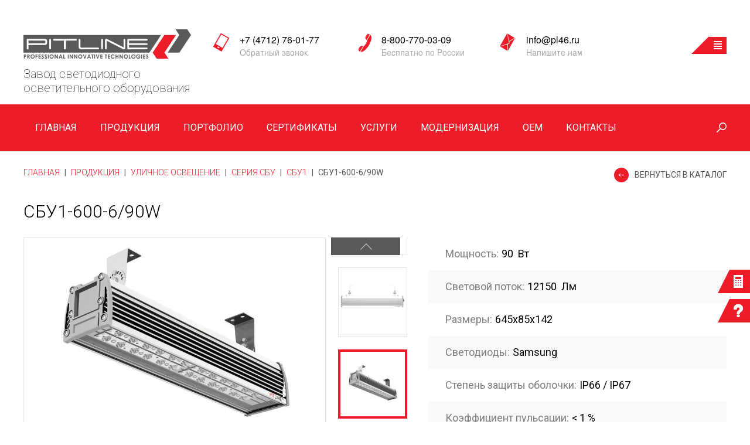

--- FILE ---
content_type: text/html; charset=utf-8
request_url: https://pl46.ru/catalog/product/sbu1-600-6-90w
body_size: 27425
content:

	<!doctype html>
<html lang="">
    <head>
        <meta charset="utf-8">
        <meta http-equiv="X-UA-Compatible" content="IE=edge">
        <meta http-equiv="cleartype" content="on">
        <!-- Disable translation prompt
        <meta name="google" value="notranslate"> -->
        <meta name="SKYPE_TOOLBAR" content="SKYPE_TOOLBAR_PARSER_COMPATIBLE">
        <meta name="format-detection" content="telephone=no">
        <meta name="theme-color" content="#основной цвет сайта">
        <meta name="robots" content="all"/>
		<meta http-equiv="Content-Type" content="text/html; charset=UTF-8" />
		<meta name="description" content="СБУ1-600-6/90W " />
		<meta name="keywords" content="СБУ1-600-6/90W " />
		<meta name="viewport" content="width=device-width, initial-scale=1.0, maximum-scale=1.0, user-scalable=no">
		<title>СБУ1-600-6/90W </title>
        <link rel="icon" href="/favicon.ico" type="image/x-icon">
        <link rel="shortcut icon" href="/favicon.ico" type="image/x-icon">
        
        <link rel="preload" href="https://fonts.googleapis.com/css?family=Roboto+Condensed:300,300i,400,400i,700,700i&amp;subset=cyrillic,cyrillic-ext,greek,greek-ext,latin-ext,vietnamese&display=swap" as="style" />
        <link href="https://fonts.googleapis.com/css?family=Roboto+Condensed:300,300i,400,400i,700,700i&amp;subset=cyrillic,cyrillic-ext,greek,greek-ext,latin-ext,vietnamese&display=swap" rel="stylesheet">
        <link rel="preload" href="https://fonts.googleapis.com/css?family=Roboto:100,100i,300,300i,400,400i,500,500i,700,700i,900,900i&amp;subset=cyrillic,cyrillic-ext,greek,greek-ext,latin-ext,vietnamese&display=swap" as="style" />
        <link href="https://fonts.googleapis.com/css?family=Roboto:100,100i,300,300i,400,400i,500,500i,700,700i,900,900i&amp;subset=cyrillic,cyrillic-ext,greek,greek-ext,latin-ext,vietnamese&display=swap" rel="stylesheet">
        
                                
        <link rel="preload" href="/t/v1549/images/styles/plugins.min.css" as="style" />
        <link rel="stylesheet" href="/t/v1549/images/styles/plugins.min.css">
                <link rel="preload" href="/t/v1549/images/styles/app.min.css" as="style" />
        <link rel="stylesheet" href="/t/v1549/images/styles/app.min.css">
        
        		<link rel="preload" href="/shared/highslide-4.1.13/highslide.min.css" as="style" />
		<link rel="preload" href="/shared/highslide-4.1.13/highslide-full.packed.js" as="script" />
		<link rel="preload" href="/shared/flowplayer/flowplayer-3.2.9.min.js" as="script" />
		<link rel="preload" href="/shared/s3/css/calendar.css" as="style" />
		<link rel="preload" href="/shared/s3/js/lang/ru.js" as="script" />
		<link rel="preload" href="/shared/s3/js/cookie.js" as="script" />
		<link rel="preload" href="/shared/s3/js/widgets.js?v=8" as="script" />
		<link rel="preload" href="/shared/s3/js/calendar.packed.js" as="script" />
		        <link rel='stylesheet' type='text/css' href='/shared/highslide-4.1.13/highslide.min.css'/>
<script type='text/javascript' src='/shared/highslide-4.1.13/highslide-full.packed.js'></script>
<script type='text/javascript'>
hs.graphicsDir = '/shared/highslide-4.1.13/graphics/';
hs.outlineType = null;
hs.showCredits = false;
hs.lang={cssDirection:'ltr',loadingText:'Загрузка...',loadingTitle:'Кликните чтобы отменить',focusTitle:'Нажмите чтобы перенести вперёд',fullExpandTitle:'Увеличить',fullExpandText:'Полноэкранный',previousText:'Предыдущий',previousTitle:'Назад (стрелка влево)',nextText:'Далее',nextTitle:'Далее (стрелка вправо)',moveTitle:'Передвинуть',moveText:'Передвинуть',closeText:'Закрыть',closeTitle:'Закрыть (Esc)',resizeTitle:'Восстановить размер',playText:'Слайд-шоу',playTitle:'Слайд-шоу (пробел)',pauseText:'Пауза',pauseTitle:'Приостановить слайд-шоу (пробел)',number:'Изображение %1/%2',restoreTitle:'Нажмите чтобы посмотреть картинку, используйте мышь для перетаскивания. Используйте клавиши вперёд и назад'};</script>

            <!-- 46b9544ffa2e5e73c3c971fe2ede35a5 -->
            <script src='/shared/s3/js/lang/ru.js'></script>
            <script src='/shared/s3/js/common.min.js'></script>
        <link rel='stylesheet' type='text/css' href='/shared/s3/css/calendar.css' /><link rel="icon" href="/favicon.ico" type="image/x-icon">

<!--s3_require-->
<link rel="stylesheet" href="/g/basestyle/1.0.1/user/user.css" type="text/css"/>
<link rel="stylesheet" href="/g/basestyle/1.0.1/user/user.blue.css" type="text/css"/>
<script type="text/javascript" src="/g/basestyle/1.0.1/user/user.js" async></script>
<!--/s3_require-->

        
    </head>
    <body class="app-wrapper app-wrapper--product">
    	<svg xmlns="https://www.w3.org/2000/svg" class="main-svg-sprite" xmlns:xlink="https://www.w3.org/1999/xlink"><symbol viewBox="0 0 60.03 60.03" id="about1"><path d="M988.787 2371.79a30 30 0 1 1 0 42.42 29.988 29.988 0 0 1 0-42.42zm2.828 2.83a26 26 0 1 1 0 36.76 25.983 25.983 0 0 1 0-36.76zm5.657 2.82l-2.828 2.83 16.266 16.27 2.83-2.83zm9.188 16.27l2.83 2.83 11.32-11.32-2.83-2.83zm0-4.25a5.006 5.006 0 1 1 0 7.08 5.016 5.016 0 0 1 0-7.08z" transform="translate(-980 -2363)"/></symbol><symbol viewBox="0 0 24 24" id="angle-double-down"><path d="M20 11.768q0 .188-.16.333l-7.472 6.754Q12.208 19 12 19t-.368-.145L4.16 12.101Q4 11.956 4 11.768q0-.188.16-.333l.802-.724q.16-.145.368-.145t.368.145L12 16.407l6.302-5.696q.16-.145.368-.145t.368.145l.802.724q.16.145.16.333zm0-5.566q0 .189-.16.333l-7.472 6.754q-.16.145-.368.145t-.368-.145L4.16 6.535Q4 6.391 4 6.202q0-.188.16-.333l.802-.724Q5.122 5 5.33 5t.368.145L12 10.84l6.302-5.696Q18.462 5 18.67 5t.368.145l.802.724q.16.145.16.333z"/></symbol><symbol viewBox="0 0 24 24" id="angle-double-left"><path d="M13.434 18.67q0 .208-.145.368l-.724.802q-.145.16-.333.16-.188 0-.333-.16l-6.754-7.472Q5 12.208 5 12t.145-.368l6.754-7.472q.145-.16.333-.16.188 0 .333.16l.724.802q.145.16.145.368t-.145.368L7.593 12l5.696 6.302q.145.16.145.368zm5.566 0q0 .208-.145.368l-.724.802q-.145.16-.333.16-.189 0-.333-.16l-6.754-7.472q-.145-.16-.145-.368t.145-.368l6.754-7.472q.144-.16.333-.16.188 0 .333.16l.724.802q.145.16.145.368t-.145.368L13.16 12l5.696 6.302q.145.16.145.368z"/></symbol><symbol viewBox="0 0 24 24" id="angle-double-right"><path d="M13.434 12q0 .208-.145.368L6.535 19.84q-.144.16-.333.16-.188 0-.333-.16l-.724-.802Q5 18.878 5 18.67t.145-.368L10.84 12 5.145 5.698Q5 5.538 5 5.33t.145-.368l.724-.802Q6.014 4 6.202 4q.189 0 .333.16l6.754 7.472q.145.16.145.368zM19 12q0 .208-.145.368l-6.754 7.472q-.145.16-.333.16-.188 0-.333-.16l-.724-.802q-.145-.16-.145-.368t.145-.368L16.407 12l-5.696-6.302q-.145-.16-.145-.368t.145-.368l.724-.802q.145-.16.333-.16.188 0 .333.16l6.754 7.472q.145.16.145.368z"/></symbol><symbol viewBox="0 0 24 24" id="angle-double-up"><path d="M20 17.798q0 .188-.16.333l-.802.724q-.16.145-.368.145t-.368-.145L12 13.16l-6.302 5.696Q5.538 19 5.33 19t-.368-.145l-.802-.724Q4 17.986 4 17.798q0-.189.16-.333l7.472-6.754q.16-.145.368-.145t.368.145l7.472 6.754q.16.144.16.333zm0-5.566q0 .188-.16.333l-.802.724q-.16.145-.368.145t-.368-.145L12 7.593l-6.302 5.696q-.16.145-.368.145t-.368-.145l-.802-.724Q4 12.42 4 12.232q0-.188.16-.333l7.472-6.754Q11.792 5 12 5t.368.145l7.472 6.754q.16.145.16.333z"/></symbol><symbol viewBox="0 0 24 24" id="angle-down"><path d="M19 9.14q0 .179-.14.316l-6.538 6.407Q12.182 16 12 16t-.322-.137L5.14 9.456Q5 9.32 5 9.14q0-.178.14-.316l.701-.687Q5.981 8 6.164 8q.182 0 .322.137L12 13.541l5.514-5.404q.14-.137.322-.137.183 0 .323.137l.7.687q.141.138.141.316z"/></symbol><symbol viewBox="0 0 24 24" id="angle-left"><path d="M16 6.164q0 .182-.137.322L10.459 12l5.404 5.514q.137.14.137.322 0 .183-.137.323l-.687.7q-.138.141-.316.141-.179 0-.316-.14l-6.407-6.538Q8 12.182 8 12t.137-.322l6.407-6.538Q14.68 5 14.86 5q.178 0 .316.14l.687.701q.137.14.137.323z"/></symbol><symbol viewBox="0 0 24 24" id="angle-right"><path d="M16 12q0 .182-.137.322L9.456 18.86Q9.32 19 9.14 19q-.178 0-.316-.14l-.687-.701Q8 18.019 8 17.836q0-.182.137-.322L13.541 12 8.137 6.486Q8 6.346 8 6.164q0-.183.137-.323l.687-.7Q8.962 5 9.14 5q.179 0 .316.14l6.407 6.538q.137.14.137.322z"/></symbol><symbol viewBox="0 0 24 24" id="angle-up"><path d="M19 14.86q0 .178-.14.316l-.701.687q-.14.137-.323.137-.182 0-.322-.137L12 10.459l-5.514 5.404q-.14.137-.322.137-.183 0-.323-.137l-.7-.687Q5 15.038 5 14.86q0-.179.14-.316l6.538-6.407Q11.818 8 12 8t.322.137l6.538 6.407q.14.137.14.316z"/></symbol><symbol viewBox="0 0 15.719 20" id="bal"><path d="M83.256 5053.24a7.581 7.581 0 0 1 4.443-6.72 7.4 7.4 0 0 1 6.477-.15 7.611 7.611 0 0 1 4.736 6.38 6.918 6.918 0 0 1-.835 4.12 19.654 19.654 0 0 1-2.452 3.52c-1.444 1.75-2.917 3.47-4.39 5.2-.1.11-.141.12-.244 0-1.755-1.88-3.508-3.78-5.158-5.76a12.326 12.326 0 0 1-1.989-3.21 8.827 8.827 0 0 1-.588-3.38zm11.711.49a3.854 3.854 0 1 0-3.894 3.85 3.875 3.875 0 0 0 3.894-3.85z" transform="translate(-83.25 -5045.69)"/></symbol><symbol viewBox="0 0 20 20" id="mail"><circle data-name="Эллипс 3" class="kcls-1" cx="10" cy="10" r="10"/></symbol><symbol viewBox="0 0 612 612" id="search"><path d="M382.5 0C255.759 0 153 102.759 153 229.5c0 53.034 18.149 101.707 48.367 140.568L8.415 563.021A28.586 28.586 0 0 0 0 583.312a28.621 28.621 0 0 0 8.415 20.292C14 609.208 21.343 612 28.688 612s14.688-2.792 20.272-8.396l192.971-192.972C280.793 440.851 329.467 459 382.5 459 509.241 459 612 356.241 612 229.5S509.241 0 382.5 0zm0 401.625c-94.917 0-172.125-77.208-172.125-172.125S287.583 57.375 382.5 57.375 554.625 134.583 554.625 229.5 477.417 401.625 382.5 401.625z"/></symbol><symbol viewBox="0 0 20 20" id="skype"><path d="M278 5099.94v.94a1.16 1.16 0 0 0-.072.21 5.558 5.558 0 0 1-8 4.32 1.221 1.221 0 0 0-.6-.09 8.987 8.987 0 0 1-3.017-.07 9.379 9.379 0 0 1-7.633-10.4 1.645 1.645 0 0 0-.159-.99 4.337 4.337 0 0 1-.311-.92c-.09-.36-.14-.74-.208-1.11v-.47a1.792 1.792 0 0 0 .07-.28 5.533 5.533 0 0 1 4.421-4.94c.215-.04.428-.09.642-.14h.934c.071.02.142.05.214.07.583.18 1.165.35 1.75.51a.97.97 0 0 0 .411.05 9.922 9.922 0 0 1 3.217.03 9.356 9.356 0 0 1 7.726 9.87 3.741 3.741 0 0 0 .3 2.12 2.765 2.765 0 0 1 .18.68c.049.2.09.41.135.61zm-9.955 1.85a6.231 6.231 0 0 0 3.086-.69 3.226 3.226 0 0 0 1.713-3.07 3.011 3.011 0 0 0-2.036-2.87 4.472 4.472 0 0 0-.789-.26c-.788-.19-1.583-.35-2.369-.55a6.42 6.42 0 0 1-1.292-.42.961.961 0 0 1-.274-1.57 1.52 1.52 0 0 1 .511-.36 3.08 3.08 0 0 1 3.318.69 4.325 4.325 0 0 0 .509.53 1.223 1.223 0 0 0 1.515.05 1.079 1.079 0 0 0 .342-1.35 2.411 2.411 0 0 0-.9-1.09 6.442 6.442 0 0 0-6.667-.29 3.084 3.084 0 0 0-1.5 2.97 2.773 2.773 0 0 0 1.9 2.59 17.844 17.844 0 0 0 1.912.56c.76.21 1.537.36 2.286.6a1.141 1.141 0 0 1 .389 2.03 2.1 2.1 0 0 1-.661.38 2.994 2.994 0 0 1-3.4-.99 4.254 4.254 0 0 0-.628-.69 1.108 1.108 0 0 0-1.255-.08.931.931 0 0 0-.547 1.05 2.672 2.672 0 0 0 .491 1.17 4.683 4.683 0 0 0 1.293 1.02 6.346 6.346 0 0 0 3.053.64z" transform="translate(-258 -5086)"/></symbol></svg>        <!--[if lt IE 9]>
        <div class="browserupgrade">Вы используете <strong>устаревший</strong> браузер. Пожалуйста, <a href="http://browsehappy.com/">обновите ваш браузер</a> и смотрите на мир в цвете.</div>
        <![endif]-->
        <div class="fix-btn">
            <a class="fix-btn__btn fix-btn__btn--top" href="/kalkulyator-vygody"></a>
            <!-- <= btn -->
                        <!-- <= btn -->
            <a class="fix-btn__btn fix-btn__btn--bot" href="#modal-mail"></a>
            <!-- <= btn -->
        </div>
        <!-- /fix-btn -->
        <header class="app-header app-header--inner">
        	
        	<div class="mob-panel">
        		<div class="mob-panel__section">
        			
        			<div class="mob-panel__logo">
                        <a href="/">
                    		<img src="/thumb/2/Kbh6AaP6YlRc7kJ_HWGvGg/r/d/logo.png" alt="">
                    	</a>
                    	<span class="mob-panel__descr">
                    		Завод светодиодного осветительного
оборудования
                    	</span>
                    </div>
                    <!-- <= logo -->
        			
        			<div class="mob-contacts">
        				<div class="mob-contacts__items">
        					<div class="mob-contacts__item">
        						<div class="mob-contacts__icon mob-contacts__icon--phone-mob">
        							<img src="/t/v1549/images/img/phone-mob-ico.png" alt="">
        						</div>
        						<div class="mob-contacts__text">
        							<div>Обратный звонок</div>
        							<a href="tel:+7 (4712) 76-01-77">+7 (4712) 76-01-77</a>
    							</div>
        					</div>
        					<div class="mob-contacts__item">
        						<div class="mob-contacts__icon mob-contacts__icon--phone-loc">
        							<img src="/t/v1549/images/img/phone-ico.png" alt="">
        						</div>
        						<div class="mob-contacts__text">
        							<div>Бесплатно по России</div>
        							<a href="tel:8-800-770-03-09">8-800-770-03-09</a>
    							</div>
        					</div>
        					<div class="mob-contacts__item">
        						<div class="mob-contacts__icon mob-contacts__icon--mail">
        							<img src="/t/v1549/images/img/mail-ico.png" alt="">
        						</div>
        						<div class="mob-contacts__text">
        							<div>Напишите нам</div>
        							<a href="mailto:info@pl46.ru">info@pl46.ru</a>
    							</div>
        					</div>
        				</div>
        			</div>
        		<div class="hamburger hamburger--spin">
				    <div class="hamburger-box">
				      	<div class="hamburger-inner"></div>
				    </div>
		 	 	</div>
		 	 	
		 	 	<div class="mob-menu-overlay">
		          <div class="mob-menu-wrp">
		            <div class="mob-top-menu"></div>
		            <div class="mob-main-menu"></div>
		          </div>
		        </div>
		 	 	
        		</div>
        		
        	</div>
        	
            <div class="company">
                <div class="site-content company__section">
                    <div class="company__logo">
                        <a href="/">
                        	                        		<img src="/thumb/2/s2f7XJSWPlVZdcRgdRTvug/r/d/logo2.png" alt="">
                        	                    	</a>
                    	<div class="company__descr">Завод светодиодного осветительного
оборудования</div>
                    </div>
                    <!-- <= logo -->
                    <div class="company__information company__information--inner">
                        <div class="company__item--phone-mob">
                            <div class="company__label company__label--mod">
                            	<a href="#">+7 (4712) 76-01-77</a>
                        	</div>
                            <!-- <= label -->
                            <div class="company__text company__text--mod">
                            	<a href="#modal-callback">Обратный звонок</a>
                        	</div>
                            <!-- <= text -->
                        </div>
                        <!-- <= item -->
                        <div class="company__item--phone-loc">
                            <div class="company__label company__label--mod">
                            	<a href="#">8-800-770-03-09</a>
                        	</div>
                            <!-- <= label -->
                            <div class="company__text company__text--mod">Бесплатно по России</div>
                            <!-- <= text -->
                        </div>
                        <!-- <= item -->
                        <div class="company__item--mail">
                            <div class="company__label company__label--mod">
                            	<a href="mailto:info@pl46.ru">info@pl46.ru</a>
                        	</div>
                            <!-- <= label -->
                            <div class="company__text company__text--mod">
                            	<a href="#modal-mail">Напишите нам</a>
                        	</div>
                            <!-- <= text -->
                        </div>
                        <!-- <= item -->
                        <div class="company__item company__item--btn">
                        	
                        	<div class="company__menu-hover">
                        		<ul class="company__menu-list">
                        			                        				<li><a href="/o-kompanii">О компании</a></li>
                        			                        				<li><a href="/dostavka">Доставка</a></li>
                        			                        				<li><a href="/novosty">Новости</a></li>
                        			                        				<li><a href="/blagodarnosti">Благодарности</a></li>
                        			                        				<li><a href="/poleznaya-informatsiya">Полезная информация</a></li>
                        			                        				<li><a href="/partnery">Партнёры</a></li>
                        			                        				<li><a href="/proizvodstvo">Производство</a></li>
                        			                        				<li><a href="/tekhnologii">Технологии</a></li>
                        			                        		</ul>
                        	</div>
                        	
                            <div class="company__btn">
                                <div class="company__arr"></div>
                                <!-- <= arr -->
                            </div>
                            <!-- <= btn -->
                        </div>
                        <!-- <= item -->
                    </div>
                    <!-- <= information -->
                </div>
                <!-- <= section -->
            </div>
            <!-- /company -->
                        <!-- /main-slider -->
            <div class="navigation navigation--inner">
                <div class="site-content">
                    <ul class="navigation__list">
                    	                    		                        	<li class="js_first_level ">
                        		<a href="/glavnaya">Главная</a>
                    			                    			
                    			                    			<ul class="level-2" style="display:none;">
                    			                    				                    			                    				                    			                    				                    			                    				                    			                    				                    			                    				                    			                    				                    			                    				                    			                    				                    			                    				                    			                    				                    			                    				                    			                    				                    			                    				                    			                    				                    			                    				                    			                    				                    			                    				                    			                    				                    			                    				                    			                    				                    			                    				                    			                    			</ul>
                    			                    			
                    		</li>
                    		                                            		                        	<li class="js_first_level ">
                        		<a href="/catalog">Продукция</a>
                    			                    				<!-- Категории магазина -->
                    				<ul style="display:none;">
                    					                    						                						                    						                    							<li>
                    								<a href="/magazin/folder/ulichnoye-osveshcheniye">Уличное освещение</a>
                    								<ul>
	                    									                    										                    									                    										                    									                    										                    										<li>
	                    											<a href="/catalog/folder/seriya-svetilnikov-sku">Серия СКУ</a>
				                    								
				                    								<ul>
					                    													                    														                    													                    														                    													                    														                    													                    														                    										<li>
					                    											<a href="/catalog/folder/sku1">СКУ1</a>
					                    										</li>
					                    														                    													                    														                    										<li>
					                    											<a href="/catalog/folder/sku2">СКУ2</a>
					                    										</li>
					                    														                    													                    														                    										<li>
					                    											<a href="/catalog/folder/sku3">СКУ3</a>
					                    										</li>
					                    														                    													                    														                    													                    														                    													                    														                    													                    														                    													                    														                    													                    														                    													                    														                    													                    														                    													                    														                    													                    														                    													                    														                    													                    														                    													                    														                    													                    														                    													                    														                    													                    														                    													                    														                    													                    														                    													                    														                    													                    														                    													                    														                    													                    														                    													                    														                    													                    														                    													                    														                    													                    														                    													                    														                    													                    														                    													                    														                    													                    														                    													                    														                    													                    														                    													                    														                    													                    														                    													                    														                    													                    														                    													                    														                    													                    														                    													                    														                    													                    														                    													                    														                    													                    														                    													                    														                    													                    														                    													                    														                    													                    														                    													                    														                    													                    														                    													                    														                    													                    														                    													                    														                    													                    														                    													                    														                    													                    														                    													                    														                    													                    														                    													                    														                    													                    														                    													                    														                    													                    														                    													                    														                    													                    														                    													                    														                    													                    														                    													                    														                    													                    														                    													                    														                    													                    														                    													                    														                    													                    														                    													                    														                    													                    														                    													                    														                    													                    														                    													                    														                    													                    														                    													                    														                    													                    														                    													                    														                    													                    														                    													                    														                    													                    														                    													                    														                    													                    														                    													                    														                    													                    														                    													                    							</ul>
					                    							
	                    										</li>
	                    										                    									                    										                    									                    										                    									                    										                    									                    										                    										<li>
	                    											<a href="/catalog/folder/seriya-sku-l">Серия СКУ-Л</a>
				                    								
				                    								<ul>
					                    													                    														                    													                    														                    													                    														                    													                    														                    													                    														                    													                    														                    													                    														                    													                    														                    										<li>
					                    											<a href="/catalog/folder/sku1-l">СКУ1-Л</a>
					                    										</li>
					                    														                    													                    														                    										<li>
					                    											<a href="/catalog/folder/sku2-l">СКУ2-Л</a>
					                    										</li>
					                    														                    													                    														                    										<li>
					                    											<a href="/catalog/folder/sku3-l">СКУ3-Л</a>
					                    										</li>
					                    														                    													                    														                    													                    														                    													                    														                    													                    														                    													                    														                    													                    														                    													                    														                    													                    														                    													                    														                    													                    														                    													                    														                    													                    														                    													                    														                    													                    														                    													                    														                    													                    														                    													                    														                    													                    														                    													                    														                    													                    														                    													                    														                    													                    														                    													                    														                    													                    														                    													                    														                    													                    														                    													                    														                    													                    														                    													                    														                    													                    														                    													                    														                    													                    														                    													                    														                    													                    														                    													                    														                    													                    														                    													                    														                    													                    														                    													                    														                    													                    														                    													                    														                    													                    														                    													                    														                    													                    														                    													                    														                    													                    														                    													                    														                    													                    														                    													                    														                    													                    														                    													                    														                    													                    														                    													                    														                    													                    														                    													                    														                    													                    														                    													                    														                    													                    														                    													                    														                    													                    														                    													                    														                    													                    														                    													                    														                    													                    														                    													                    														                    													                    														                    													                    														                    													                    														                    													                    														                    													                    														                    													                    														                    													                    														                    													                    														                    													                    														                    													                    														                    													                    														                    													                    														                    													                    														                    													                    														                    													                    														                    													                    														                    													                    														                    													                    							</ul>
					                    							
	                    										</li>
	                    										                    									                    										                    									                    										                    									                    										                    									                    										                    										<li>
	                    											<a href="/catalog/folder/seriya-svetilnikov-sbu">Серия СБУ</a>
				                    								
				                    								<ul>
					                    													                    														                    													                    														                    													                    														                    													                    														                    													                    														                    													                    														                    													                    														                    													                    														                    													                    														                    													                    														                    													                    														                    													                    														                    										<li>
					                    											<a href="/catalog/folder/sbu1">СБУ1</a>
					                    										</li>
					                    														                    													                    														                    										<li>
					                    											<a href="/catalog/folder/sbu2">СБУ2</a>
					                    										</li>
					                    														                    													                    														                    										<li>
					                    											<a href="/catalog/folder/sbu3">СБУ3</a>
					                    										</li>
					                    														                    													                    														                    													                    														                    													                    														                    													                    														                    													                    														                    													                    														                    													                    														                    													                    														                    													                    														                    													                    														                    													                    														                    													                    														                    													                    														                    													                    														                    													                    														                    													                    														                    													                    														                    													                    														                    													                    														                    													                    														                    													                    														                    													                    														                    													                    														                    													                    														                    													                    														                    													                    														                    													                    														                    													                    														                    													                    														                    													                    														                    													                    														                    													                    														                    													                    														                    													                    														                    													                    														                    													                    														                    													                    														                    													                    														                    													                    														                    													                    														                    													                    														                    													                    														                    													                    														                    													                    														                    													                    														                    													                    														                    													                    														                    													                    														                    													                    														                    													                    														                    													                    														                    													                    														                    													                    														                    													                    														                    													                    														                    													                    														                    													                    														                    													                    														                    													                    														                    													                    														                    													                    														                    													                    														                    													                    														                    													                    														                    													                    														                    													                    														                    													                    														                    													                    														                    													                    														                    													                    														                    													                    														                    													                    														                    													                    														                    													                    														                    													                    														                    													                    														                    													                    														                    													                    														                    													                    							</ul>
					                    							
	                    										</li>
	                    										                    									                    										                    									                    										                    									                    										                    									                    										                    										<li>
	                    											<a href="/catalog/folder/seriya-sbu">Серия СБУ-Л</a>
				                    								
				                    								<ul>
					                    													                    														                    													                    														                    													                    														                    													                    														                    													                    														                    													                    														                    													                    														                    													                    														                    													                    														                    													                    														                    													                    														                    													                    														                    													                    														                    													                    														                    													                    														                    													                    														                    										<li>
					                    											<a href="/catalog/folder/sbu1-l">СБУ1-Л</a>
					                    										</li>
					                    														                    													                    														                    										<li>
					                    											<a href="/catalog/folder/sbu2-l">СБУ2-Л</a>
					                    										</li>
					                    														                    													                    														                    										<li>
					                    											<a href="/catalog/folder/sbu3-l">СБУ3-Л</a>
					                    										</li>
					                    														                    													                    														                    													                    														                    													                    														                    													                    														                    													                    														                    													                    														                    													                    														                    													                    														                    													                    														                    													                    														                    													                    														                    													                    														                    													                    														                    													                    														                    													                    														                    													                    														                    													                    														                    													                    														                    													                    														                    													                    														                    													                    														                    													                    														                    													                    														                    													                    														                    													                    														                    													                    														                    													                    														                    													                    														                    													                    														                    													                    														                    													                    														                    													                    														                    													                    														                    													                    														                    													                    														                    													                    														                    													                    														                    													                    														                    													                    														                    													                    														                    													                    														                    													                    														                    													                    														                    													                    														                    													                    														                    													                    														                    													                    														                    													                    														                    													                    														                    													                    														                    													                    														                    													                    														                    													                    														                    													                    														                    													                    														                    													                    														                    													                    														                    													                    														                    													                    														                    													                    														                    													                    														                    													                    														                    													                    														                    													                    														                    													                    														                    													                    														                    													                    														                    													                    														                    													                    														                    													                    														                    													                    														                    													                    														                    													                    														                    													                    														                    													                    							</ul>
					                    							
	                    										</li>
	                    										                    									                    										                    									                    										                    									                    										                    									                    										                    										<li>
	                    											<a href="/catalog/folder/seriya-svetilnikov-svu">Серия СВУ</a>
				                    								
				                    								<ul>
					                    													                    														                    													                    														                    													                    														                    													                    														                    													                    														                    													                    														                    													                    														                    													                    														                    													                    														                    													                    														                    													                    														                    													                    														                    													                    														                    													                    														                    													                    														                    													                    														                    													                    														                    													                    														                    													                    														                    													                    														                    										<li>
					                    											<a href="/catalog/folder/svu1">СВУ1</a>
					                    										</li>
					                    														                    													                    														                    										<li>
					                    											<a href="/catalog/folder/svu2">СВУ2</a>
					                    										</li>
					                    														                    													                    														                    										<li>
					                    											<a href="/catalog/folder/svu3">СВУ3</a>
					                    										</li>
					                    														                    													                    														                    													                    														                    													                    														                    													                    														                    													                    														                    													                    														                    													                    														                    													                    														                    													                    														                    													                    														                    													                    														                    													                    														                    													                    														                    													                    														                    													                    														                    													                    														                    													                    														                    													                    														                    													                    														                    													                    														                    													                    														                    													                    														                    													                    														                    													                    														                    													                    														                    													                    														                    													                    														                    													                    														                    													                    														                    													                    														                    													                    														                    													                    														                    													                    														                    													                    														                    													                    														                    													                    														                    													                    														                    													                    														                    													                    														                    													                    														                    													                    														                    													                    														                    													                    														                    													                    														                    													                    														                    													                    														                    													                    														                    													                    														                    													                    														                    													                    														                    													                    														                    													                    														                    													                    														                    													                    														                    													                    														                    													                    														                    													                    														                    													                    														                    													                    														                    													                    														                    													                    														                    													                    														                    													                    														                    													                    														                    													                    														                    													                    														                    													                    														                    													                    														                    													                    														                    													                    														                    													                    							</ul>
					                    							
	                    										</li>
	                    										                    									                    										                    									                    										                    									                    										                    									                    										                    										<li>
	                    											<a href="/catalog/folder/seriya-sbu-tl">Серия СБУ-ТЛ</a>
				                    								
				                    								<ul>
					                    													                    														                    													                    														                    													                    														                    													                    														                    													                    														                    													                    														                    													                    														                    													                    														                    													                    														                    													                    														                    													                    														                    													                    														                    													                    														                    													                    														                    													                    														                    													                    														                    													                    														                    													                    														                    													                    														                    													                    														                    													                    														                    													                    														                    													                    														                    													                    														                    										<li>
					                    											<a href="/catalog/folder/sbu1-tl">СБУ1-ТЛ</a>
					                    										</li>
					                    														                    													                    														                    										<li>
					                    											<a href="/catalog/folder/sbu2-tl">СБУ2-ТЛ</a>
					                    										</li>
					                    														                    													                    														                    										<li>
					                    											<a href="/catalog/folder/sbu3-tl">СБУ3-ТЛ</a>
					                    										</li>
					                    														                    													                    														                    													                    														                    													                    														                    													                    														                    													                    														                    													                    														                    													                    														                    													                    														                    													                    														                    													                    														                    													                    														                    													                    														                    													                    														                    													                    														                    													                    														                    													                    														                    													                    														                    													                    														                    													                    														                    													                    														                    													                    														                    													                    														                    													                    														                    													                    														                    													                    														                    													                    														                    													                    														                    													                    														                    													                    														                    													                    														                    													                    														                    													                    														                    													                    														                    													                    														                    													                    														                    													                    														                    													                    														                    													                    														                    													                    														                    													                    														                    													                    														                    													                    														                    													                    														                    													                    														                    													                    														                    													                    														                    													                    														                    													                    														                    													                    														                    													                    														                    													                    														                    													                    														                    													                    														                    													                    														                    													                    														                    													                    														                    													                    														                    													                    														                    													                    														                    													                    														                    													                    														                    													                    														                    													                    														                    													                    														                    													                    														                    													                    														                    													                    							</ul>
					                    							
	                    										</li>
	                    										                    									                    										                    									                    										                    									                    										                    									                    										                    										<li>
	                    											<a href="/catalog/folder/seriya-svetilnikov-sku-tl">Серия СКУ-ТЛ</a>
				                    								
				                    								<ul>
					                    													                    														                    													                    														                    													                    														                    													                    														                    													                    														                    													                    														                    													                    														                    													                    														                    													                    														                    													                    														                    													                    														                    													                    														                    													                    														                    													                    														                    													                    														                    													                    														                    													                    														                    													                    														                    													                    														                    													                    														                    													                    														                    													                    														                    													                    														                    													                    														                    													                    														                    													                    														                    													                    														                    													                    														                    										<li>
					                    											<a href="/catalog/folder/sku1-tl">СКУ1-ТЛ</a>
					                    										</li>
					                    														                    													                    														                    										<li>
					                    											<a href="/catalog/folder/sku3-tl">СКУ3-ТЛ</a>
					                    										</li>
					                    														                    													                    														                    													                    														                    													                    														                    													                    														                    													                    														                    													                    														                    													                    														                    													                    														                    													                    														                    													                    														                    													                    														                    													                    														                    													                    														                    													                    														                    													                    														                    													                    														                    													                    														                    													                    														                    													                    														                    													                    														                    													                    														                    													                    														                    													                    														                    													                    														                    													                    														                    													                    														                    													                    														                    													                    														                    													                    														                    													                    														                    													                    														                    													                    														                    													                    														                    													                    														                    													                    														                    													                    														                    													                    														                    													                    														                    													                    														                    													                    														                    													                    														                    													                    														                    													                    														                    													                    														                    													                    														                    													                    														                    													                    														                    													                    														                    													                    														                    													                    														                    													                    														                    													                    														                    													                    														                    													                    														                    													                    														                    													                    														                    													                    														                    													                    														                    													                    														                    													                    														                    													                    														                    													                    														                    													                    														                    													                    							</ul>
					                    							
	                    										</li>
	                    										                    									                    										                    									                    										                    									                    										                    									                    										                    									                    										                    									                    										                    									                    										                    									                    										                    									                    										                    									                    										                    									                    										                    									                    										                    									                    										                    									                    										                    									                    										                    									                    										                    									                    										                    									                    										                    									                    										                    									                    										                    									                    										                    									                    										                    									                    										                    									                    										                    									                    										                    									                    										                    									                    										                    									                    										                    									                    										                    									                    										                    									                    										                    									                    										                    									                    										                    									                    										                    									                    										                    									                    										                    									                    										                    									                    										                    									                    										                    									                    										                    									                    										                    									                    										                    									                    										                    									                    										                    									                    										                    									                    										                    									                    										                    									                    										                    									                    										                    									                    										                    									                    										                    									                    										                    									                    										                    									                    										                    									                    										                    									                    										                    									                    										                    									                    										                    									                    										                    									                    										                    									                    										                    									                    										                    									                    										                    									                    										                    									                    										                    									                    							</ul>
                								</li>
                    						                						                    						                						                    						                						                    						                						                    						                						                    						                						                    						                						                    						                						                    						                						                    						                						                    						                						                    						                						                    						                						                    						                						                    						                						                    						                						                    						                						                    						                						                    						                						                    						                						                    						                						                    						                						                    						                						                    						                						                    						                						                    						                						                    						                						                    						                						                    						                    							<li>
                    								<a href="/magazin/folder/promyshlennoye-osveshcheniye">Промышленное освещение</a>
                    								<ul>
	                    									                    										                    									                    										                    									                    										                    									                    										                    									                    										                    									                    										                    									                    										                    									                    										                    									                    										                    									                    										                    									                    										                    									                    										                    									                    										                    									                    										                    									                    										                    									                    										                    									                    										                    									                    										                    									                    										                    									                    										                    									                    										                    									                    										                    									                    										                    									                    										                    									                    										                    									                    										                    									                    										                    									                    										                    									                    										                    									                    										                    									                    										                    										<li>
	                    											<a href="/catalog/folder/seriya-sdp">Серия СДП</a>
				                    								
				                    								<ul>
					                    													                    														                    													                    														                    													                    														                    													                    														                    													                    														                    													                    														                    													                    														                    													                    														                    													                    														                    													                    														                    													                    														                    													                    														                    													                    														                    													                    														                    													                    														                    													                    														                    													                    														                    													                    														                    													                    														                    													                    														                    													                    														                    													                    														                    													                    														                    													                    														                    													                    														                    													                    														                    													                    														                    													                    														                    													                    														                    													                    														                    													                    														                    													                    														                    													                    														                    													                    														                    													                    														                    													                    														                    													                    														                    													                    														                    													                    														                    													                    														                    													                    														                    													                    														                    													                    														                    													                    														                    													                    														                    													                    														                    													                    														                    													                    														                    													                    														                    													                    														                    													                    														                    													                    														                    													                    														                    													                    														                    													                    														                    													                    														                    													                    														                    													                    														                    													                    														                    													                    														                    													                    														                    													                    														                    													                    														                    													                    														                    													                    														                    													                    														                    													                    														                    													                    														                    													                    														                    													                    														                    													                    														                    													                    														                    													                    														                    													                    														                    													                    														                    													                    														                    													                    														                    													                    														                    													                    														                    													                    														                    													                    														                    													                    														                    													                    														                    													                    														                    													                    														                    													                    														                    													                    														                    													                    														                    													                    														                    													                    														                    													                    														                    													                    														                    													                    							</ul>
					                    							
	                    										</li>
	                    										                    									                    										                    										<li>
	                    											<a href="/catalog/folder/seriya-spp">Серия СПП</a>
				                    								
				                    								<ul>
					                    													                    														                    													                    														                    													                    														                    													                    														                    													                    														                    													                    														                    													                    														                    													                    														                    													                    														                    													                    														                    													                    														                    													                    														                    													                    														                    													                    														                    													                    														                    													                    														                    													                    														                    													                    														                    													                    														                    													                    														                    													                    														                    													                    														                    													                    														                    													                    														                    													                    														                    													                    														                    													                    														                    													                    														                    													                    														                    													                    														                    													                    														                    													                    														                    													                    														                    										<li>
					                    											<a href="/catalog/folder/spp-3">СПП 3</a>
					                    										</li>
					                    														                    													                    														                    										<li>
					                    											<a href="/catalog/folder/spp-2">СПП 2</a>
					                    										</li>
					                    														                    													                    														                    										<li>
					                    											<a href="/catalog/folder/spp1">СПП 1</a>
					                    										</li>
					                    														                    													                    														                    													                    														                    													                    														                    													                    														                    													                    														                    													                    														                    													                    														                    													                    														                    													                    														                    													                    														                    													                    														                    													                    														                    													                    														                    													                    														                    													                    														                    													                    														                    													                    														                    													                    														                    													                    														                    													                    														                    													                    														                    													                    														                    													                    														                    													                    														                    													                    														                    													                    														                    													                    														                    													                    														                    													                    														                    													                    														                    													                    														                    													                    														                    													                    														                    													                    														                    													                    														                    													                    														                    													                    														                    													                    														                    													                    														                    													                    														                    													                    														                    													                    														                    													                    														                    													                    														                    													                    														                    													                    														                    													                    														                    													                    														                    													                    														                    													                    														                    													                    														                    													                    														                    													                    														                    													                    														                    													                    														                    													                    														                    													                    														                    													                    							</ul>
					                    							
	                    										</li>
	                    										                    									                    										                    									                    										                    									                    										                    									                    										                    										<li>
	                    											<a href="/catalog/folder/seriya-ssp">Серия ССП</a>
				                    								
				                    								<ul>
					                    													                    														                    													                    														                    													                    														                    													                    														                    													                    														                    													                    														                    													                    														                    													                    														                    													                    														                    													                    														                    													                    														                    													                    														                    													                    														                    													                    														                    													                    														                    													                    														                    													                    														                    													                    														                    													                    														                    													                    														                    													                    														                    													                    														                    													                    														                    													                    														                    													                    														                    													                    														                    													                    														                    													                    														                    													                    														                    													                    														                    													                    														                    													                    														                    													                    														                    													                    														                    													                    														                    													                    														                    													                    														                    													                    														                    													                    														                    													                    														                    													                    														                    													                    														                    													                    														                    													                    														                    													                    														                    													                    														                    													                    														                    													                    														                    													                    														                    													                    														                    													                    														                    													                    														                    													                    														                    													                    														                    													                    														                    													                    														                    													                    														                    													                    														                    													                    														                    													                    														                    													                    														                    													                    														                    													                    														                    													                    														                    													                    														                    													                    														                    													                    														                    													                    														                    													                    														                    													                    														                    													                    														                    													                    														                    													                    														                    													                    														                    													                    														                    													                    														                    													                    														                    													                    														                    													                    														                    													                    														                    													                    														                    													                    														                    													                    														                    													                    														                    													                    														                    													                    														                    													                    														                    													                    														                    													                    														                    													                    														                    													                    														                    													                    														                    													                    							</ul>
					                    							
	                    										</li>
	                    										                    									                    										                    										<li>
	                    											<a href="/catalog/folder/seriya-svu">Серия СВУ</a>
				                    								
				                    								<ul>
					                    													                    														                    													                    														                    													                    														                    													                    														                    													                    														                    													                    														                    													                    														                    													                    														                    													                    														                    													                    														                    													                    														                    													                    														                    													                    														                    													                    														                    													                    														                    													                    														                    													                    														                    													                    														                    													                    														                    													                    														                    													                    														                    													                    														                    													                    														                    													                    														                    													                    														                    													                    														                    													                    														                    													                    														                    													                    														                    													                    														                    													                    														                    													                    														                    													                    														                    													                    														                    													                    														                    													                    														                    													                    														                    													                    														                    										<li>
					                    											<a href="/catalog/folder/svu1-red">СВУ1</a>
					                    										</li>
					                    														                    													                    														                    										<li>
					                    											<a href="/catalog/folder/svu2-red">СВУ2</a>
					                    										</li>
					                    														                    													                    														                    										<li>
					                    											<a href="/catalog/folder/svu3-red">СВУ3</a>
					                    										</li>
					                    														                    													                    														                    													                    														                    													                    														                    													                    														                    													                    														                    													                    														                    													                    														                    													                    														                    													                    														                    													                    														                    													                    														                    													                    														                    													                    														                    													                    														                    													                    														                    													                    														                    													                    														                    													                    														                    													                    														                    													                    														                    													                    														                    													                    														                    													                    														                    													                    														                    													                    														                    													                    														                    													                    														                    													                    														                    													                    														                    													                    														                    													                    														                    													                    														                    													                    														                    													                    														                    													                    														                    													                    														                    													                    														                    													                    														                    													                    														                    													                    														                    													                    														                    													                    														                    													                    														                    													                    														                    													                    														                    													                    														                    													                    														                    													                    														                    													                    														                    													                    														                    													                    														                    													                    														                    													                    							</ul>
					                    							
	                    										</li>
	                    										                    									                    										                    									                    										                    									                    										                    									                    										                    										<li>
	                    											<a href="/catalog/folder/spp-n">СПП-Н</a>
				                    								
				                    								<ul>
					                    													                    														                    													                    														                    													                    														                    													                    														                    													                    														                    													                    														                    													                    														                    													                    														                    													                    														                    													                    														                    													                    														                    													                    														                    													                    														                    													                    														                    													                    														                    													                    														                    													                    														                    													                    														                    													                    														                    													                    														                    													                    														                    													                    														                    													                    														                    													                    														                    													                    														                    													                    														                    													                    														                    													                    														                    													                    														                    													                    														                    													                    														                    													                    														                    													                    														                    													                    														                    													                    														                    													                    														                    													                    														                    													                    														                    													                    														                    													                    														                    													                    														                    													                    														                    													                    														                    													                    														                    													                    														                    													                    														                    													                    														                    													                    														                    													                    														                    													                    														                    													                    														                    													                    														                    													                    														                    													                    														                    													                    														                    													                    														                    													                    														                    													                    														                    													                    														                    													                    														                    													                    														                    													                    														                    													                    														                    													                    														                    													                    														                    													                    														                    													                    														                    													                    														                    													                    														                    													                    														                    													                    														                    													                    														                    													                    														                    													                    														                    													                    														                    													                    														                    													                    														                    													                    														                    													                    														                    													                    														                    													                    														                    													                    														                    													                    														                    													                    														                    													                    														                    													                    														                    													                    														                    													                    														                    													                    														                    													                    														                    													                    														                    													                    														                    													                    							</ul>
					                    							
	                    										</li>
	                    										                    									                    										                    										<li>
	                    											<a href="/catalog/folder/seriya-spp1">СПП 1</a>
				                    								
				                    								<ul>
					                    													                    														                    													                    														                    													                    														                    													                    														                    													                    														                    													                    														                    													                    														                    													                    														                    													                    														                    													                    														                    													                    														                    													                    														                    													                    														                    													                    														                    													                    														                    													                    														                    													                    														                    													                    														                    													                    														                    													                    														                    													                    														                    													                    														                    													                    														                    													                    														                    													                    														                    													                    														                    													                    														                    													                    														                    													                    														                    													                    														                    													                    														                    													                    														                    													                    														                    													                    														                    													                    														                    													                    														                    													                    														                    													                    														                    													                    														                    													                    														                    													                    														                    													                    														                    													                    														                    													                    														                    													                    														                    													                    														                    													                    														                    													                    														                    													                    														                    													                    														                    													                    														                    													                    														                    													                    														                    													                    														                    													                    														                    													                    														                    													                    														                    													                    														                    													                    														                    													                    														                    													                    														                    													                    														                    													                    														                    													                    														                    													                    														                    													                    														                    													                    														                    													                    														                    													                    														                    													                    														                    													                    														                    													                    														                    													                    														                    													                    														                    													                    														                    													                    														                    													                    														                    													                    														                    													                    														                    													                    														                    													                    														                    													                    														                    													                    														                    													                    														                    													                    														                    													                    														                    													                    														                    													                    														                    													                    														                    													                    														                    													                    														                    													                    														                    													                    							</ul>
					                    							
	                    										</li>
	                    										                    									                    										                    										<li>
	                    											<a href="/catalog/folder/seriya-spp-2">СПП 2</a>
				                    								
				                    								<ul>
					                    													                    														                    													                    														                    													                    														                    													                    														                    													                    														                    													                    														                    													                    														                    													                    														                    													                    														                    													                    														                    													                    														                    													                    														                    													                    														                    													                    														                    													                    														                    													                    														                    													                    														                    													                    														                    													                    														                    													                    														                    													                    														                    													                    														                    													                    														                    													                    														                    													                    														                    													                    														                    													                    														                    													                    														                    													                    														                    													                    														                    													                    														                    													                    														                    													                    														                    													                    														                    													                    														                    													                    														                    													                    														                    													                    														                    													                    														                    													                    														                    													                    														                    													                    														                    													                    														                    													                    														                    													                    														                    													                    														                    													                    														                    													                    														                    													                    														                    													                    														                    													                    														                    													                    														                    													                    														                    													                    														                    													                    														                    													                    														                    													                    														                    													                    														                    													                    														                    													                    														                    													                    														                    													                    														                    													                    														                    													                    														                    													                    														                    													                    														                    													                    														                    													                    														                    													                    														                    													                    														                    													                    														                    													                    														                    													                    														                    													                    														                    													                    														                    													                    														                    													                    														                    													                    														                    													                    														                    													                    														                    													                    														                    													                    														                    													                    														                    													                    														                    													                    														                    													                    														                    													                    														                    													                    														                    													                    														                    													                    														                    													                    														                    													                    														                    													                    							</ul>
					                    							
	                    										</li>
	                    										                    									                    										                    										<li>
	                    											<a href="/catalog/folder/seriya-spp-3">СПП 3</a>
				                    								
				                    								<ul>
					                    													                    														                    													                    														                    													                    														                    													                    														                    													                    														                    													                    														                    													                    														                    													                    														                    													                    														                    													                    														                    													                    														                    													                    														                    													                    														                    													                    														                    													                    														                    													                    														                    													                    														                    													                    														                    													                    														                    													                    														                    													                    														                    													                    														                    													                    														                    													                    														                    													                    														                    													                    														                    													                    														                    													                    														                    													                    														                    													                    														                    													                    														                    													                    														                    													                    														                    													                    														                    													                    														                    													                    														                    													                    														                    													                    														                    													                    														                    													                    														                    													                    														                    													                    														                    													                    														                    													                    														                    													                    														                    													                    														                    													                    														                    													                    														                    													                    														                    													                    														                    													                    														                    													                    														                    													                    														                    													                    														                    													                    														                    													                    														                    													                    														                    													                    														                    													                    														                    													                    														                    													                    														                    													                    														                    													                    														                    													                    														                    													                    														                    													                    														                    													                    														                    													                    														                    													                    														                    													                    														                    													                    														                    													                    														                    													                    														                    													                    														                    													                    														                    													                    														                    													                    														                    													                    														                    													                    														                    													                    														                    													                    														                    													                    														                    													                    														                    													                    														                    													                    														                    													                    														                    													                    														                    													                    														                    													                    														                    													                    														                    													                    														                    													                    														                    													                    							</ul>
					                    							
	                    										</li>
	                    										                    									                    										                    										<li>
	                    											<a href="/catalog/folder/seriya-svu-1">СВУ 1</a>
				                    								
				                    								<ul>
					                    													                    														                    													                    														                    													                    														                    													                    														                    													                    														                    													                    														                    													                    														                    													                    														                    													                    														                    													                    														                    													                    														                    													                    														                    													                    														                    													                    														                    													                    														                    													                    														                    													                    														                    													                    														                    													                    														                    													                    														                    													                    														                    													                    														                    													                    														                    													                    														                    													                    														                    													                    														                    													                    														                    													                    														                    													                    														                    													                    														                    													                    														                    													                    														                    													                    														                    													                    														                    													                    														                    													                    														                    													                    														                    													                    														                    													                    														                    													                    														                    													                    														                    													                    														                    													                    														                    													                    														                    													                    														                    													                    														                    													                    														                    													                    														                    													                    														                    													                    														                    													                    														                    													                    														                    													                    														                    													                    														                    													                    														                    													                    														                    													                    														                    													                    														                    													                    														                    													                    														                    													                    														                    													                    														                    													                    														                    													                    														                    													                    														                    													                    														                    													                    														                    													                    														                    													                    														                    													                    														                    													                    														                    													                    														                    													                    														                    													                    														                    													                    														                    													                    														                    													                    														                    													                    														                    													                    														                    													                    														                    													                    														                    													                    														                    													                    														                    													                    														                    													                    														                    													                    														                    													                    														                    													                    														                    													                    														                    													                    														                    													                    														                    													                    														                    													                    							</ul>
					                    							
	                    										</li>
	                    										                    									                    										                    										<li>
	                    											<a href="/catalog/folder/seriya-svu-2">СВУ 2</a>
				                    								
				                    								<ul>
					                    													                    														                    													                    														                    													                    														                    													                    														                    													                    														                    													                    														                    													                    														                    													                    														                    													                    														                    													                    														                    													                    														                    													                    														                    													                    														                    													                    														                    													                    														                    													                    														                    													                    														                    													                    														                    													                    														                    													                    														                    													                    														                    													                    														                    													                    														                    													                    														                    													                    														                    													                    														                    													                    														                    													                    														                    													                    														                    													                    														                    													                    														                    													                    														                    													                    														                    													                    														                    													                    														                    													                    														                    													                    														                    													                    														                    													                    														                    													                    														                    													                    														                    													                    														                    													                    														                    													                    														                    													                    														                    													                    														                    													                    														                    													                    														                    													                    														                    													                    														                    													                    														                    													                    														                    													                    														                    													                    														                    													                    														                    													                    														                    													                    														                    													                    														                    													                    														                    													                    														                    													                    														                    													                    														                    													                    														                    													                    														                    													                    														                    													                    														                    													                    														                    													                    														                    													                    														                    													                    														                    													                    														                    													                    														                    													                    														                    													                    														                    													                    														                    													                    														                    													                    														                    													                    														                    													                    														                    													                    														                    													                    														                    													                    														                    													                    														                    													                    														                    													                    														                    													                    														                    													                    														                    													                    														                    													                    														                    													                    														                    													                    														                    													                    														                    													                    							</ul>
					                    							
	                    										</li>
	                    										                    									                    										                    										<li>
	                    											<a href="/catalog/folder/svu-3">СВУ 3</a>
				                    								
				                    								<ul>
					                    													                    														                    													                    														                    													                    														                    													                    														                    													                    														                    													                    														                    													                    														                    													                    														                    													                    														                    													                    														                    													                    														                    													                    														                    													                    														                    													                    														                    													                    														                    													                    														                    													                    														                    													                    														                    													                    														                    													                    														                    													                    														                    													                    														                    													                    														                    													                    														                    													                    														                    													                    														                    													                    														                    													                    														                    													                    														                    													                    														                    													                    														                    													                    														                    													                    														                    													                    														                    													                    														                    													                    														                    													                    														                    													                    														                    													                    														                    													                    														                    													                    														                    													                    														                    													                    														                    													                    														                    													                    														                    													                    														                    													                    														                    													                    														                    													                    														                    													                    														                    													                    														                    													                    														                    													                    														                    													                    														                    													                    														                    													                    														                    													                    														                    													                    														                    													                    														                    													                    														                    													                    														                    													                    														                    													                    														                    													                    														                    													                    														                    													                    														                    													                    														                    													                    														                    													                    														                    													                    														                    													                    														                    													                    														                    													                    														                    													                    														                    													                    														                    													                    														                    													                    														                    													                    														                    													                    														                    													                    														                    													                    														                    													                    														                    													                    														                    													                    														                    													                    														                    													                    														                    													                    														                    													                    														                    													                    														                    													                    														                    													                    														                    													                    														                    													                    							</ul>
					                    							
	                    										</li>
	                    										                    									                    										                    									                    										                    									                    										                    									                    										                    									                    										                    									                    										                    									                    										                    									                    										                    									                    										                    									                    										                    									                    										                    									                    										                    									                    										                    									                    										                    									                    										                    									                    										                    									                    										                    									                    										                    									                    										                    									                    										                    									                    										                    									                    										                    									                    										                    									                    										                    									                    										                    									                    										                    									                    										                    									                    										                    									                    										                    									                    										                    									                    										                    									                    										                    									                    										                    									                    										                    									                    										                    									                    										                    									                    										                    									                    										                    									                    										                    									                    										                    									                    										                    									                    										                    									                    										                    									                    										                    									                    										                    									                    							</ul>
                								</li>
                    						                						                    						                						                    						                						                    						                						                    						                						                    						                						                    						                						                    						                						                    						                						                    						                						                    						                						                    						                						                    						                						                    						                						                    						                						                    						                						                    						                						                    						                						                    						                    							<li>
                    								<a href="/magazin/folder/ofisnoye-osveshcheniye">Офисное освещение</a>
                    								<ul>
	                    									                    										                    									                    										                    									                    										                    									                    										                    									                    										                    									                    										                    									                    										                    									                    										                    									                    										                    									                    										                    									                    										                    									                    										                    									                    										                    									                    										                    									                    										                    									                    										                    									                    										                    									                    										                    									                    										                    									                    										                    									                    										                    									                    										                    									                    										                    									                    										                    									                    										                    									                    										                    									                    										                    									                    										                    									                    										                    									                    										                    									                    										                    									                    										                    									                    										                    									                    										                    									                    										                    									                    										                    									                    										                    									                    										                    									                    										                    									                    										                    									                    										                    									                    										                    									                    										                    									                    										                    									                    										                    									                    										                    									                    										                    									                    										                    									                    										                    										<li>
	                    											<a href="/catalog/folder/seriya-svo">Серия СВО</a>
				                    								
				                    								<ul>
					                    													                    														                    													                    														                    													                    														                    													                    														                    													                    														                    													                    														                    													                    														                    													                    														                    													                    														                    													                    														                    													                    														                    													                    														                    													                    														                    													                    														                    													                    														                    													                    														                    													                    														                    													                    														                    													                    														                    													                    														                    													                    														                    													                    														                    													                    														                    													                    														                    													                    														                    													                    														                    													                    														                    													                    														                    													                    														                    													                    														                    													                    														                    													                    														                    													                    														                    													                    														                    													                    														                    													                    														                    													                    														                    													                    														                    													                    														                    													                    														                    													                    														                    													                    														                    													                    														                    													                    														                    													                    														                    													                    														                    													                    														                    													                    														                    													                    														                    													                    														                    													                    														                    													                    														                    													                    														                    													                    														                    													                    														                    													                    														                    													                    														                    													                    														                    													                    														                    													                    														                    													                    														                    													                    														                    													                    														                    													                    														                    													                    														                    													                    														                    													                    														                    													                    														                    													                    														                    													                    														                    													                    														                    													                    														                    													                    														                    													                    														                    													                    														                    													                    														                    													                    														                    													                    														                    													                    														                    													                    														                    													                    														                    													                    														                    													                    														                    													                    														                    													                    														                    													                    														                    													                    														                    													                    														                    													                    														                    													                    														                    													                    														                    													                    														                    													                    							</ul>
					                    							
	                    										</li>
	                    										                    									                    										                    										<li>
	                    											<a href="/catalog/folder/seriya-spo">Серия СПО</a>
				                    								
				                    								<ul>
					                    													                    														                    													                    														                    													                    														                    													                    														                    													                    														                    													                    														                    													                    														                    													                    														                    													                    														                    													                    														                    													                    														                    													                    														                    													                    														                    													                    														                    													                    														                    													                    														                    													                    														                    													                    														                    													                    														                    													                    														                    													                    														                    													                    														                    													                    														                    													                    														                    													                    														                    													                    														                    													                    														                    													                    														                    													                    														                    													                    														                    													                    														                    													                    														                    													                    														                    													                    														                    													                    														                    													                    														                    													                    														                    													                    														                    													                    														                    													                    														                    													                    														                    													                    														                    													                    														                    													                    														                    													                    														                    													                    														                    													                    														                    													                    														                    													                    														                    													                    														                    													                    														                    													                    														                    													                    														                    													                    														                    													                    														                    													                    														                    													                    														                    													                    														                    													                    														                    													                    														                    													                    														                    													                    														                    													                    														                    													                    														                    													                    														                    													                    														                    													                    														                    													                    														                    													                    														                    													                    														                    													                    														                    													                    														                    													                    														                    													                    														                    													                    														                    													                    														                    													                    														                    													                    														                    													                    														                    													                    														                    													                    														                    													                    														                    													                    														                    													                    														                    													                    														                    													                    														                    													                    														                    													                    														                    													                    														                    													                    														                    													                    														                    													                    														                    													                    							</ul>
					                    							
	                    										</li>
	                    										                    									                    										                    										<li>
	                    											<a href="/catalog/folder/seriya-spo-s">Серия СПО-С</a>
				                    								
				                    								<ul>
					                    													                    														                    													                    														                    													                    														                    													                    														                    													                    														                    													                    														                    													                    														                    													                    														                    													                    														                    													                    														                    													                    														                    													                    														                    													                    														                    													                    														                    													                    														                    													                    														                    													                    														                    													                    														                    													                    														                    													                    														                    													                    														                    													                    														                    													                    														                    													                    														                    													                    														                    													                    														                    													                    														                    													                    														                    													                    														                    													                    														                    													                    														                    													                    														                    													                    														                    													                    														                    													                    														                    													                    														                    													                    														                    													                    														                    													                    														                    													                    														                    													                    														                    													                    														                    													                    														                    													                    														                    													                    														                    													                    														                    													                    														                    													                    														                    													                    														                    													                    														                    													                    														                    													                    														                    													                    														                    													                    														                    													                    														                    													                    														                    													                    														                    													                    														                    													                    														                    													                    														                    													                    														                    													                    														                    													                    														                    													                    														                    													                    														                    													                    														                    													                    														                    													                    														                    													                    														                    													                    														                    													                    														                    													                    														                    													                    														                    													                    														                    													                    														                    													                    														                    													                    														                    													                    														                    													                    														                    													                    														                    													                    														                    													                    														                    													                    														                    													                    														                    													                    														                    													                    														                    													                    														                    													                    														                    													                    														                    													                    														                    													                    														                    													                    														                    													                    							</ul>
					                    							
	                    										</li>
	                    										                    									                    										                    										<li>
	                    											<a href="/catalog/folder/seriya-sbb">Серия СББ</a>
				                    								
				                    								<ul>
					                    													                    														                    													                    														                    													                    														                    													                    														                    													                    														                    													                    														                    													                    														                    													                    														                    													                    														                    													                    														                    													                    														                    													                    														                    													                    														                    													                    														                    													                    														                    													                    														                    													                    														                    													                    														                    													                    														                    													                    														                    													                    														                    													                    														                    													                    														                    													                    														                    													                    														                    													                    														                    													                    														                    													                    														                    													                    														                    													                    														                    													                    														                    													                    														                    													                    														                    													                    														                    													                    														                    													                    														                    													                    														                    													                    														                    													                    														                    													                    														                    													                    														                    													                    														                    													                    														                    													                    														                    													                    														                    													                    														                    													                    														                    													                    														                    													                    														                    													                    														                    													                    														                    													                    														                    													                    														                    													                    														                    													                    														                    													                    														                    													                    														                    													                    														                    													                    														                    													                    														                    													                    														                    													                    														                    													                    														                    													                    														                    													                    														                    													                    														                    													                    														                    													                    														                    													                    														                    													                    														                    													                    														                    													                    														                    													                    														                    													                    														                    													                    														                    													                    														                    													                    														                    													                    														                    													                    														                    													                    														                    													                    														                    													                    														                    													                    														                    													                    														                    													                    														                    													                    														                    													                    														                    													                    														                    													                    														                    													                    														                    													                    														                    													                    														                    													                    							</ul>
					                    							
	                    										</li>
	                    										                    									                    										                    										<li>
	                    											<a href="/catalog/folder/seriya-sdo-n">Серия СДО-Н</a>
				                    								
				                    								<ul>
					                    													                    														                    													                    														                    													                    														                    													                    														                    													                    														                    													                    														                    													                    														                    													                    														                    													                    														                    													                    														                    													                    														                    													                    														                    													                    														                    													                    														                    													                    														                    													                    														                    													                    														                    													                    														                    													                    														                    													                    														                    													                    														                    													                    														                    													                    														                    													                    														                    													                    														                    													                    														                    													                    														                    													                    														                    													                    														                    													                    														                    													                    														                    													                    														                    													                    														                    													                    														                    													                    														                    													                    														                    													                    														                    													                    														                    													                    														                    													                    														                    													                    														                    													                    														                    													                    														                    													                    														                    													                    														                    													                    														                    													                    														                    													                    														                    													                    														                    													                    														                    													                    														                    													                    														                    													                    														                    													                    														                    													                    														                    													                    														                    													                    														                    													                    														                    													                    														                    													                    														                    													                    														                    													                    														                    													                    														                    													                    														                    													                    														                    													                    														                    													                    														                    													                    														                    													                    														                    													                    														                    													                    														                    													                    														                    													                    														                    													                    														                    													                    														                    													                    														                    													                    														                    													                    														                    													                    														                    													                    														                    													                    														                    													                    														                    													                    														                    													                    														                    													                    														                    													                    														                    													                    														                    													                    														                    													                    														                    													                    														                    													                    														                    													                    														                    													                    							</ul>
					                    							
	                    										</li>
	                    										                    									                    										                    									                    										                    									                    										                    									                    										                    									                    										                    									                    										                    									                    										                    									                    										                    									                    										                    									                    										                    									                    										                    									                    										                    									                    										                    									                    										                    									                    										                    									                    										                    									                    										                    									                    										                    									                    										                    									                    										                    									                    										                    									                    										                    									                    										                    									                    										                    									                    										                    									                    										                    									                    										                    									                    										                    									                    										                    									                    										                    									                    										                    									                    										                    									                    										                    									                    										                    									                    										                    									                    										                    									                    										                    									                    										                    									                    										                    									                    							</ul>
                								</li>
                    						                						                    						                						                    						                						                    						                						                    						                						                    						                						                    						                    							<li>
                    								<a href="/catalog/folder/osveshcheniye-vzryvoopasnykh-zon">Освещение взрывоопасных зон</a>
                    								<ul>
	                    									                    										                    									                    										                    									                    										                    									                    										                    									                    										                    									                    										                    									                    										                    									                    										                    									                    										                    									                    										                    									                    										                    									                    										                    									                    										                    									                    										                    									                    										                    									                    										                    									                    										                    									                    										                    									                    										                    									                    										                    									                    										                    									                    										                    									                    										                    									                    										                    									                    										                    									                    										                    									                    										                    									                    										                    									                    										                    									                    										                    									                    										                    									                    										                    									                    										                    									                    										                    									                    										                    									                    										                    									                    										                    									                    										                    									                    										                    									                    										                    									                    										                    									                    										                    									                    										                    									                    										                    									                    										                    									                    										                    									                    										                    									                    										                    									                    										                    									                    										                    									                    										                    									                    										                    									                    										                    									                    										                    									                    										                    										<li>
	                    											<a href="/catalog/folder/seriya-sv-ku">Серия СВ-КУ</a>
				                    								
				                    								<ul>
					                    													                    														                    													                    														                    													                    														                    													                    														                    													                    														                    													                    														                    													                    														                    													                    														                    													                    														                    													                    														                    													                    														                    													                    														                    													                    														                    													                    														                    													                    														                    													                    														                    													                    														                    													                    														                    													                    														                    													                    														                    													                    														                    													                    														                    													                    														                    													                    														                    													                    														                    													                    														                    													                    														                    													                    														                    													                    														                    													                    														                    													                    														                    													                    														                    													                    														                    													                    														                    													                    														                    													                    														                    													                    														                    													                    														                    													                    														                    													                    														                    													                    														                    													                    														                    													                    														                    													                    														                    													                    														                    													                    														                    													                    														                    													                    														                    													                    														                    													                    														                    													                    														                    													                    														                    													                    														                    													                    														                    													                    														                    													                    														                    										<li>
					                    											<a href="/catalog/folder/sv-ku1">СВ-КУ1</a>
					                    										</li>
					                    														                    													                    														                    										<li>
					                    											<a href="/catalog/folder/sv-ku2">СВ-КУ2</a>
					                    										</li>
					                    														                    													                    														                    										<li>
					                    											<a href="/catalog/folder/sv-ku3">СВ-КУ3</a>
					                    										</li>
					                    														                    													                    														                    													                    														                    													                    														                    													                    														                    													                    														                    													                    														                    													                    														                    													                    														                    													                    														                    													                    														                    													                    														                    													                    														                    													                    														                    													                    														                    													                    														                    													                    														                    													                    														                    													                    														                    													                    														                    													                    														                    													                    														                    													                    														                    													                    														                    													                    														                    													                    														                    													                    														                    													                    														                    													                    														                    													                    														                    													                    														                    													                    														                    													                    														                    													                    														                    													                    														                    													                    							</ul>
					                    							
	                    										</li>
	                    										                    									                    										                    									                    										                    									                    										                    									                    										                    										<li>
	                    											<a href="/catalog/folder/seriya-sv-bu">Серия СВ-БУ</a>
				                    								
				                    								<ul>
					                    													                    														                    													                    														                    													                    														                    													                    														                    													                    														                    													                    														                    													                    														                    													                    														                    													                    														                    													                    														                    													                    														                    													                    														                    													                    														                    													                    														                    													                    														                    													                    														                    													                    														                    													                    														                    													                    														                    													                    														                    													                    														                    													                    														                    													                    														                    													                    														                    													                    														                    													                    														                    													                    														                    													                    														                    													                    														                    													                    														                    													                    														                    													                    														                    													                    														                    													                    														                    													                    														                    													                    														                    													                    														                    													                    														                    													                    														                    													                    														                    													                    														                    													                    														                    													                    														                    													                    														                    													                    														                    													                    														                    													                    														                    													                    														                    													                    														                    													                    														                    													                    														                    													                    														                    													                    														                    													                    														                    													                    														                    													                    														                    													                    														                    													                    														                    													                    														                    													                    														                    										<li>
					                    											<a href="/catalog/folder/sv-bu1">СВ-БУ1</a>
					                    										</li>
					                    														                    													                    														                    										<li>
					                    											<a href="/catalog/folder/sv-bu2">СВ-БУ2</a>
					                    										</li>
					                    														                    													                    														                    										<li>
					                    											<a href="/catalog/folder/sv-bu3">СВ-БУ3</a>
					                    										</li>
					                    														                    													                    														                    													                    														                    													                    														                    													                    														                    													                    														                    													                    														                    													                    														                    													                    														                    													                    														                    													                    														                    													                    														                    													                    														                    													                    														                    													                    														                    													                    														                    													                    														                    													                    														                    													                    														                    													                    														                    													                    														                    													                    														                    													                    														                    													                    														                    													                    														                    													                    														                    													                    														                    													                    														                    													                    														                    													                    														                    													                    														                    													                    							</ul>
					                    							
	                    										</li>
	                    										                    									                    										                    									                    										                    									                    										                    									                    										                    										<li>
	                    											<a href="/catalog/folder/seriya-sv-vu">Серия СВ-ВУ</a>
				                    								
				                    								<ul>
					                    													                    														                    													                    														                    													                    														                    													                    														                    													                    														                    													                    														                    													                    														                    													                    														                    													                    														                    													                    														                    													                    														                    													                    														                    													                    														                    													                    														                    													                    														                    													                    														                    													                    														                    													                    														                    													                    														                    													                    														                    													                    														                    													                    														                    													                    														                    													                    														                    													                    														                    													                    														                    													                    														                    													                    														                    													                    														                    													                    														                    													                    														                    													                    														                    													                    														                    													                    														                    													                    														                    													                    														                    													                    														                    													                    														                    													                    														                    													                    														                    													                    														                    													                    														                    													                    														                    													                    														                    													                    														                    													                    														                    													                    														                    													                    														                    													                    														                    													                    														                    													                    														                    													                    														                    													                    														                    													                    														                    													                    														                    													                    														                    													                    														                    													                    														                    													                    														                    													                    														                    													                    														                    													                    														                    													                    														                    													                    														                    										<li>
					                    											<a href="/catalog/folder/sv-vu1">СВ-ВУ1</a>
					                    										</li>
					                    														                    													                    														                    										<li>
					                    											<a href="/catalog/folder/sv-vu2">СВ-ВУ2</a>
					                    										</li>
					                    														                    													                    														                    										<li>
					                    											<a href="/catalog/folder/sv-vu3">СВ-ВУ3</a>
					                    										</li>
					                    														                    													                    														                    													                    														                    													                    														                    													                    														                    													                    														                    													                    														                    													                    														                    													                    														                    													                    														                    													                    														                    													                    														                    													                    														                    													                    														                    													                    														                    													                    														                    													                    														                    													                    														                    													                    														                    													                    														                    													                    														                    													                    														                    													                    														                    													                    														                    													                    														                    													                    														                    													                    														                    													                    							</ul>
					                    							
	                    										</li>
	                    										                    									                    										                    									                    										                    									                    										                    									                    										                    										<li>
	                    											<a href="/catalog/folder/seriya-sv-pp">Серия СВ-ПП</a>
				                    								
				                    								<ul>
					                    													                    														                    													                    														                    													                    														                    													                    														                    													                    														                    													                    														                    													                    														                    													                    														                    													                    														                    													                    														                    													                    														                    													                    														                    													                    														                    													                    														                    													                    														                    													                    														                    													                    														                    													                    														                    													                    														                    													                    														                    													                    														                    													                    														                    													                    														                    													                    														                    													                    														                    													                    														                    													                    														                    													                    														                    													                    														                    													                    														                    													                    														                    													                    														                    													                    														                    													                    														                    													                    														                    													                    														                    													                    														                    													                    														                    													                    														                    													                    														                    													                    														                    													                    														                    													                    														                    													                    														                    													                    														                    													                    														                    													                    														                    													                    														                    													                    														                    													                    														                    													                    														                    													                    														                    													                    														                    													                    														                    													                    														                    													                    														                    													                    														                    													                    														                    													                    														                    													                    														                    													                    														                    													                    														                    													                    														                    													                    														                    													                    														                    													                    														                    													                    														                    													                    														                    										<li>
					                    											<a href="/catalog/folder/sv-pp-1">СВ-ПП 1</a>
					                    										</li>
					                    														                    													                    														                    										<li>
					                    											<a href="/catalog/folder/sv-pp-2">СВ-ПП 2</a>
					                    										</li>
					                    														                    													                    														                    										<li>
					                    											<a href="/catalog/folder/sv-pp-3">СВ-ПП 3</a>
					                    										</li>
					                    														                    													                    														                    													                    														                    													                    														                    													                    														                    													                    														                    													                    														                    													                    														                    													                    														                    													                    														                    													                    														                    													                    														                    													                    														                    													                    														                    													                    														                    													                    														                    													                    														                    													                    														                    													                    														                    													                    														                    													                    														                    													                    														                    													                    														                    													                    							</ul>
					                    							
	                    										</li>
	                    										                    									                    										                    									                    										                    									                    										                    									                    										                    										<li>
	                    											<a href="/catalog/folder/sv-dp">Серия СВ-ДП</a>
				                    								
				                    								<ul>
					                    													                    														                    													                    														                    													                    														                    													                    														                    													                    														                    													                    														                    													                    														                    													                    														                    													                    														                    													                    														                    													                    														                    													                    														                    													                    														                    													                    														                    													                    														                    													                    														                    													                    														                    													                    														                    													                    														                    													                    														                    													                    														                    													                    														                    													                    														                    													                    														                    													                    														                    													                    														                    													                    														                    													                    														                    													                    														                    													                    														                    													                    														                    													                    														                    													                    														                    													                    														                    													                    														                    													                    														                    													                    														                    													                    														                    													                    														                    													                    														                    													                    														                    													                    														                    													                    														                    													                    														                    													                    														                    													                    														                    													                    														                    													                    														                    													                    														                    													                    														                    													                    														                    													                    														                    													                    														                    													                    														                    													                    														                    													                    														                    													                    														                    													                    														                    													                    														                    													                    														                    													                    														                    													                    														                    													                    														                    													                    														                    													                    														                    													                    														                    													                    														                    													                    														                    													                    														                    													                    														                    													                    														                    													                    														                    													                    														                    													                    														                    													                    														                    													                    														                    													                    														                    													                    														                    													                    														                    													                    														                    													                    														                    													                    														                    													                    														                    													                    														                    													                    														                    													                    														                    													                    														                    													                    														                    													                    														                    													                    														                    													                    														                    													                    														                    													                    							</ul>
					                    							
	                    										</li>
	                    										                    									                    										                    									                    										                    									                    										                    									                    										                    									                    										                    									                    										                    									                    										                    									                    										                    									                    										                    									                    										                    									                    										                    									                    										                    									                    										                    									                    										                    									                    										                    									                    										                    									                    										                    									                    										                    									                    										                    									                    										                    									                    										                    									                    							</ul>
                								</li>
                    						                						                    						                						                    						                						                    						                						                    						                						                    						                						                    						                						                    						                						                    						                						                    						                						                    						                						                    						                						                    						                						                    						                						                    						                						                    						                						                    						                						                    						                						                    						                    							<li>
                    								<a href="/magazin/folder/torgovoye-osveshcheniye">Торговое освещение</a>
                    								<ul>
	                    									                    										                    									                    										                    									                    										                    									                    										                    									                    										                    									                    										                    									                    										                    									                    										                    									                    										                    									                    										                    									                    										                    									                    										                    									                    										                    									                    										                    									                    										                    									                    										                    									                    										                    									                    										                    									                    										                    									                    										                    									                    										                    									                    										                    									                    										                    									                    										                    									                    										                    									                    										                    									                    										                    									                    										                    									                    										                    									                    										                    									                    										                    									                    										                    									                    										                    									                    										                    									                    										                    									                    										                    									                    										                    									                    										                    									                    										                    									                    										                    									                    										                    									                    										                    									                    										                    									                    										                    									                    										                    									                    										                    									                    										                    									                    										                    									                    										                    									                    										                    									                    										                    									                    										                    									                    										                    									                    										                    									                    										                    									                    										                    									                    										                    									                    										                    									                    										                    									                    										                    									                    										                    									                    										                    									                    										                    									                    										                    									                    										                    									                    										                    									                    										                    									                    										                    									                    										                    									                    										                    									                    										                    									                    										                    									                    										                    										<li>
	                    											<a href="/catalog/folder/seriya-sso-retail">Серия ССО Retail</a>
				                    								
				                    								<ul>
					                    													                    														                    													                    														                    													                    														                    													                    														                    													                    														                    													                    														                    													                    														                    													                    														                    													                    														                    													                    														                    													                    														                    													                    														                    													                    														                    													                    														                    													                    														                    													                    														                    													                    														                    													                    														                    													                    														                    													                    														                    													                    														                    													                    														                    													                    														                    													                    														                    													                    														                    													                    														                    													                    														                    													                    														                    													                    														                    													                    														                    													                    														                    													                    														                    													                    														                    													                    														                    													                    														                    													                    														                    													                    														                    													                    														                    													                    														                    													                    														                    													                    														                    													                    														                    													                    														                    													                    														                    													                    														                    													                    														                    													                    														                    													                    														                    													                    														                    													                    														                    													                    														                    													                    														                    													                    														                    													                    														                    													                    														                    													                    														                    													                    														                    													                    														                    													                    														                    													                    														                    													                    														                    													                    														                    													                    														                    													                    														                    													                    														                    													                    														                    													                    														                    													                    														                    													                    														                    													                    														                    													                    														                    													                    														                    													                    														                    													                    														                    													                    														                    													                    														                    													                    														                    													                    														                    													                    														                    													                    														                    													                    														                    													                    														                    													                    														                    													                    														                    													                    														                    													                    														                    													                    														                    													                    														                    													                    														                    													                    														                    													                    														                    													                    														                    													                    							</ul>
					                    							
	                    										</li>
	                    										                    									                    										                    										<li>
	                    											<a href="/catalog/folder/seriya-svo-red">Серия СВО</a>
				                    								
				                    								<ul>
					                    													                    														                    													                    														                    													                    														                    													                    														                    													                    														                    													                    														                    													                    														                    													                    														                    													                    														                    													                    														                    													                    														                    													                    														                    													                    														                    													                    														                    													                    														                    													                    														                    													                    														                    													                    														                    													                    														                    													                    														                    													                    														                    													                    														                    													                    														                    													                    														                    													                    														                    													                    														                    													                    														                    													                    														                    													                    														                    													                    														                    													                    														                    													                    														                    													                    														                    													                    														                    													                    														                    													                    														                    													                    														                    													                    														                    													                    														                    													                    														                    													                    														                    													                    														                    													                    														                    													                    														                    													                    														                    													                    														                    													                    														                    													                    														                    													                    														                    													                    														                    													                    														                    													                    														                    													                    														                    													                    														                    													                    														                    													                    														                    													                    														                    													                    														                    													                    														                    													                    														                    													                    														                    													                    														                    													                    														                    													                    														                    													                    														                    													                    														                    													                    														                    													                    														                    													                    														                    													                    														                    													                    														                    													                    														                    													                    														                    													                    														                    													                    														                    													                    														                    													                    														                    													                    														                    													                    														                    													                    														                    													                    														                    													                    														                    													                    														                    													                    														                    													                    														                    													                    														                    													                    														                    													                    														                    													                    														                    													                    														                    													                    														                    													                    														                    													                    							</ul>
					                    							
	                    										</li>
	                    										                    									                    										                    										<li>
	                    											<a href="/catalog/folder/seriya-spo-red">Серия СПО</a>
				                    								
				                    								<ul>
					                    													                    														                    													                    														                    													                    														                    													                    														                    													                    														                    													                    														                    													                    														                    													                    														                    													                    														                    													                    														                    													                    														                    													                    														                    													                    														                    													                    														                    													                    														                    													                    														                    													                    														                    													                    														                    													                    														                    													                    														                    													                    														                    													                    														                    													                    														                    													                    														                    													                    														                    													                    														                    													                    														                    													                    														                    													                    														                    													                    														                    													                    														                    													                    														                    													                    														                    													                    														                    													                    														                    													                    														                    													                    														                    													                    														                    													                    														                    													                    														                    													                    														                    													                    														                    													                    														                    													                    														                    													                    														                    													                    														                    													                    														                    													                    														                    													                    														                    													                    														                    													                    														                    													                    														                    													                    														                    													                    														                    													                    														                    													                    														                    													                    														                    													                    														                    													                    														                    													                    														                    													                    														                    													                    														                    													                    														                    													                    														                    													                    														                    													                    														                    													                    														                    													                    														                    													                    														                    													                    														                    													                    														                    													                    														                    													                    														                    													                    														                    													                    														                    													                    														                    													                    														                    													                    														                    													                    														                    													                    														                    													                    														                    													                    														                    													                    														                    													                    														                    													                    														                    													                    														                    													                    														                    													                    														                    													                    														                    													                    														                    													                    														                    													                    														                    													                    							</ul>
					                    							
	                    										</li>
	                    										                    									                    										                    										<li>
	                    											<a href="/catalog/folder/seriya-spo-s-red">Серия СПО-С</a>
				                    								
				                    								<ul>
					                    													                    														                    													                    														                    													                    														                    													                    														                    													                    														                    													                    														                    													                    														                    													                    														                    													                    														                    													                    														                    													                    														                    													                    														                    													                    														                    													                    														                    													                    														                    													                    														                    													                    														                    													                    														                    													                    														                    													                    														                    													                    														                    													                    														                    													                    														                    													                    														                    													                    														                    													                    														                    													                    														                    													                    														                    													                    														                    													                    														                    													                    														                    													                    														                    													                    														                    													                    														                    													                    														                    													                    														                    													                    														                    													                    														                    													                    														                    													                    														                    													                    														                    													                    														                    													                    														                    													                    														                    													                    														                    													                    														                    													                    														                    													                    														                    													                    														                    													                    														                    													                    														                    													                    														                    													                    														                    													                    														                    													                    														                    													                    														                    													                    														                    													                    														                    													                    														                    													                    														                    													                    														                    													                    														                    													                    														                    													                    														                    													                    														                    													                    														                    													                    														                    													                    														                    													                    														                    													                    														                    													                    														                    													                    														                    													                    														                    													                    														                    													                    														                    													                    														                    													                    														                    													                    														                    													                    														                    													                    														                    													                    														                    													                    														                    													                    														                    													                    														                    													                    														                    													                    														                    													                    														                    													                    														                    													                    														                    													                    														                    													                    														                    													                    														                    													                    							</ul>
					                    							
	                    										</li>
	                    										                    									                    										                    										<li>
	                    											<a href="/catalog/folder/seriya-sbb-red">Серия СББ</a>
				                    								
				                    								<ul>
					                    													                    														                    													                    														                    													                    														                    													                    														                    													                    														                    													                    														                    													                    														                    													                    														                    													                    														                    													                    														                    													                    														                    													                    														                    													                    														                    													                    														                    													                    														                    													                    														                    													                    														                    													                    														                    													                    														                    													                    														                    													                    														                    													                    														                    													                    														                    													                    														                    													                    														                    													                    														                    													                    														                    													                    														                    													                    														                    													                    														                    													                    														                    													                    														                    													                    														                    													                    														                    													                    														                    													                    														                    													                    														                    													                    														                    													                    														                    													                    														                    													                    														                    													                    														                    													                    														                    													                    														                    													                    														                    													                    														                    													                    														                    													                    														                    													                    														                    													                    														                    													                    														                    													                    														                    													                    														                    													                    														                    													                    														                    													                    														                    													                    														                    													                    														                    													                    														                    													                    														                    													                    														                    													                    														                    													                    														                    													                    														                    													                    														                    													                    														                    													                    														                    													                    														                    													                    														                    													                    														                    													                    														                    													                    														                    													                    														                    													                    														                    													                    														                    													                    														                    													                    														                    													                    														                    													                    														                    													                    														                    													                    														                    													                    														                    													                    														                    													                    														                    													                    														                    													                    														                    													                    														                    													                    														                    													                    														                    													                    														                    													                    														                    													                    														                    													                    							</ul>
					                    							
	                    										</li>
	                    										                    									                    										                    									                    										                    									                    										                    									                    										                    									                    										                    									                    										                    									                    										                    									                    										                    									                    										                    									                    										                    									                    										                    									                    										                    									                    										                    									                    										                    									                    										                    									                    							</ul>
                								</li>
                    						                						                    						                						                    						                						                    						                						                    						                						                    						                						                    						                    							<li>
                    								<a href="/magazin/folder/osveshcheniye-selhoz-predpriyatiy">Освещение сельхозпредприятий</a>
                    								<ul>
	                    									                    										                    									                    										                    									                    										                    									                    										                    									                    										                    									                    										                    									                    										                    									                    										                    									                    										                    									                    										                    									                    										                    									                    										                    									                    										                    									                    										                    									                    										                    									                    										                    									                    										                    									                    										                    									                    										                    									                    										                    									                    										                    									                    										                    									                    										                    									                    										                    									                    										                    									                    										                    									                    										                    									                    										                    									                    										                    									                    										                    									                    										                    									                    										                    									                    										                    									                    										                    									                    										                    									                    										                    									                    										                    									                    										                    									                    										                    									                    										                    									                    										                    									                    										                    									                    										                    									                    										                    									                    										                    									                    										                    									                    										                    									                    										                    									                    										                    									                    										                    									                    										                    									                    										                    									                    										                    									                    										                    									                    										                    									                    										                    									                    										                    									                    										                    									                    										                    									                    										                    									                    										                    									                    										                    									                    										                    									                    										                    									                    										                    									                    										                    									                    										                    									                    										                    									                    										                    									                    										                    									                    										                    									                    										                    									                    										                    									                    										                    									                    										                    									                    										                    									                    										                    									                    										                    									                    										                    										<li>
	                    											<a href="/catalog/folder/seriya-spp-e">Серия СПП-Э</a>
				                    								
				                    								<ul>
					                    													                    														                    													                    														                    													                    														                    													                    														                    													                    														                    													                    														                    													                    														                    													                    														                    													                    														                    													                    														                    													                    														                    													                    														                    													                    														                    													                    														                    													                    														                    													                    														                    													                    														                    													                    														                    													                    														                    													                    														                    													                    														                    													                    														                    													                    														                    													                    														                    													                    														                    													                    														                    													                    														                    													                    														                    													                    														                    													                    														                    													                    														                    													                    														                    													                    														                    													                    														                    													                    														                    													                    														                    													                    														                    													                    														                    													                    														                    													                    														                    													                    														                    													                    														                    													                    														                    													                    														                    													                    														                    													                    														                    													                    														                    													                    														                    													                    														                    													                    														                    													                    														                    													                    														                    													                    														                    													                    														                    													                    														                    													                    														                    													                    														                    													                    														                    													                    														                    													                    														                    													                    														                    													                    														                    													                    														                    													                    														                    													                    														                    													                    														                    													                    														                    													                    														                    													                    														                    													                    														                    													                    														                    													                    														                    													                    														                    													                    														                    													                    														                    													                    														                    													                    														                    													                    														                    													                    														                    													                    														                    													                    														                    													                    														                    													                    														                    													                    														                    													                    														                    													                    														                    													                    														                    													                    														                    													                    														                    													                    														                    													                    														                    													                    														                    													                    							</ul>
					                    							
	                    										</li>
	                    										                    									                    										                    									                    										                    									                    										                    									                    										                    									                    										                    									                    										                    									                    										                    									                    										                    									                    										                    									                    										                    									                    										                    									                    										                    									                    										                    									                    							</ul>
                								</li>
                    						                						                    						                						                    						                    							<li>
                    								<a href="/catalog/folder/arhitekturnaya-podsvetka-fasadov-zdaniy">Архитектурная подсветка</a>
                    								<ul>
	                    									                    										                    									                    										                    									                    										                    									                    										                    									                    										                    									                    										                    									                    										                    									                    										                    									                    										                    									                    										                    									                    										                    									                    										                    									                    										                    									                    										                    									                    										                    									                    										                    									                    										                    									                    										                    									                    										                    									                    										                    									                    										                    									                    										                    									                    										                    									                    										                    									                    										                    									                    										                    									                    										                    									                    										                    									                    										                    									                    										                    									                    										                    									                    										                    									                    										                    									                    										                    									                    										                    									                    										                    									                    										                    									                    										                    									                    										                    									                    										                    									                    										                    									                    										                    									                    										                    									                    										                    									                    										                    									                    										                    									                    										                    									                    										                    									                    										                    									                    										                    									                    										                    									                    										                    									                    										                    									                    										                    									                    										                    									                    										                    									                    										                    									                    										                    									                    										                    									                    										                    									                    										                    									                    										                    									                    										                    									                    										                    									                    										                    									                    										                    									                    										                    									                    										                    									                    										                    									                    										                    									                    										                    									                    										                    									                    										                    									                    										                    									                    										                    									                    										                    									                    										                    									                    										                    									                    										                    									                    										                    									                    										                    										<li>
	                    											<a href="/catalog/folder/arhitekturnye-svetilniki-sbu-l">Архитектурные светильники СБУ-Л</a>
				                    								
				                    								<ul>
					                    													                    														                    													                    														                    													                    														                    													                    														                    													                    														                    													                    														                    													                    														                    													                    														                    													                    														                    													                    														                    													                    														                    													                    														                    													                    														                    													                    														                    													                    														                    													                    														                    													                    														                    													                    														                    													                    														                    													                    														                    													                    														                    													                    														                    													                    														                    													                    														                    													                    														                    													                    														                    													                    														                    													                    														                    													                    														                    													                    														                    													                    														                    													                    														                    													                    														                    													                    														                    													                    														                    													                    														                    													                    														                    													                    														                    													                    														                    													                    														                    													                    														                    													                    														                    													                    														                    													                    														                    													                    														                    													                    														                    													                    														                    													                    														                    													                    														                    													                    														                    													                    														                    													                    														                    													                    														                    													                    														                    													                    														                    													                    														                    													                    														                    													                    														                    													                    														                    													                    														                    													                    														                    													                    														                    													                    														                    													                    														                    													                    														                    													                    														                    													                    														                    													                    														                    													                    														                    													                    														                    													                    														                    													                    														                    													                    														                    													                    														                    													                    														                    													                    														                    													                    														                    													                    														                    													                    														                    													                    														                    													                    														                    													                    														                    													                    														                    													                    														                    													                    														                    													                    														                    													                    														                    													                    														                    													                    														                    													                    														                    													                    														                    													                    														                    													                    							</ul>
					                    							
	                    										</li>
	                    										                    									                    										                    										<li>
	                    											<a href="/catalog/folder/arhitekturnye-svetilniki-sbu-tl">Архитектурные светильники СБУ-ТЛ</a>
				                    								
				                    								<ul>
					                    													                    														                    													                    														                    													                    														                    													                    														                    													                    														                    													                    														                    													                    														                    													                    														                    													                    														                    													                    														                    													                    														                    													                    														                    													                    														                    													                    														                    													                    														                    													                    														                    													                    														                    													                    														                    													                    														                    													                    														                    													                    														                    													                    														                    													                    														                    													                    														                    													                    														                    													                    														                    													                    														                    													                    														                    													                    														                    													                    														                    													                    														                    													                    														                    													                    														                    													                    														                    													                    														                    													                    														                    													                    														                    													                    														                    													                    														                    													                    														                    													                    														                    													                    														                    													                    														                    													                    														                    													                    														                    													                    														                    													                    														                    													                    														                    													                    														                    													                    														                    													                    														                    													                    														                    													                    														                    													                    														                    													                    														                    													                    														                    													                    														                    													                    														                    													                    														                    													                    														                    													                    														                    													                    														                    													                    														                    													                    														                    													                    														                    													                    														                    													                    														                    													                    														                    													                    														                    													                    														                    													                    														                    													                    														                    													                    														                    													                    														                    													                    														                    													                    														                    													                    														                    													                    														                    													                    														                    													                    														                    													                    														                    													                    														                    													                    														                    													                    														                    													                    														                    													                    														                    													                    														                    													                    														                    													                    														                    													                    														                    													                    														                    													                    														                    													                    							</ul>
					                    							
	                    										</li>
	                    										                    									                    										                    									                    										                    									                    										                    									                    										                    									                    										                    									                    										                    									                    										                    									                    										                    									                    										                    									                    										                    									                    							</ul>
                								</li>
                    						                						                    						                						                    						                						                    						                    							<li>
                    								<a href="/catalog/folder/prozhektory-svetodiodnye">Светодиодные прожекторы</a>
                    								<ul>
	                    									                    										                    									                    										                    									                    										                    									                    										                    									                    										                    									                    										                    									                    										                    									                    										                    									                    										                    									                    										                    									                    										                    									                    										                    									                    										                    									                    										                    									                    										                    									                    										                    									                    										                    									                    										                    									                    										                    									                    										                    									                    										                    									                    										                    									                    										                    									                    										                    									                    										                    									                    										                    									                    										                    									                    										                    									                    										                    									                    										                    									                    										                    									                    										                    									                    										                    									                    										                    									                    										                    									                    										                    									                    										                    									                    										                    									                    										                    									                    										                    									                    										                    									                    										                    									                    										                    									                    										                    									                    										                    									                    										                    									                    										                    									                    										                    									                    										                    									                    										                    									                    										                    									                    										                    									                    										                    									                    										                    									                    										                    									                    										                    									                    										                    									                    										                    									                    										                    									                    										                    									                    										                    									                    										                    									                    										                    									                    										                    									                    										                    									                    										                    									                    										                    									                    										                    									                    										                    									                    										                    									                    										                    									                    										                    									                    										                    									                    										                    									                    										                    									                    										                    									                    										                    									                    										                    									                    										                    									                    										                    									                    										                    									                    										                    									                    										                    									                    										                    										<li>
	                    											<a href="/catalog/folder/svetodiodnye-prozhektory-sbu-l">Светодиодные прожекторы СБУ-Л</a>
				                    								
				                    								<ul>
					                    													                    														                    													                    														                    													                    														                    													                    														                    													                    														                    													                    														                    													                    														                    													                    														                    													                    														                    													                    														                    													                    														                    													                    														                    													                    														                    													                    														                    													                    														                    													                    														                    													                    														                    													                    														                    													                    														                    													                    														                    													                    														                    													                    														                    													                    														                    													                    														                    													                    														                    													                    														                    													                    														                    													                    														                    													                    														                    													                    														                    													                    														                    													                    														                    													                    														                    													                    														                    													                    														                    													                    														                    													                    														                    													                    														                    													                    														                    													                    														                    													                    														                    													                    														                    													                    														                    													                    														                    													                    														                    													                    														                    													                    														                    													                    														                    													                    														                    													                    														                    													                    														                    													                    														                    													                    														                    													                    														                    													                    														                    													                    														                    													                    														                    													                    														                    													                    														                    													                    														                    													                    														                    													                    														                    													                    														                    													                    														                    													                    														                    													                    														                    													                    														                    													                    														                    													                    														                    													                    														                    													                    														                    													                    														                    													                    														                    													                    														                    													                    														                    													                    														                    													                    														                    													                    														                    													                    														                    													                    														                    													                    														                    													                    														                    													                    														                    													                    														                    													                    														                    													                    														                    													                    														                    													                    														                    													                    														                    													                    														                    													                    														                    													                    														                    													                    							</ul>
					                    							
	                    										</li>
	                    										                    									                    										                    										<li>
	                    											<a href="/catalog/folder/svetodiodnye-prozhektory-sbu-tl">Светодиодные прожекторы СБУ-ТЛ</a>
				                    								
				                    								<ul>
					                    													                    														                    													                    														                    													                    														                    													                    														                    													                    														                    													                    														                    													                    														                    													                    														                    													                    														                    													                    														                    													                    														                    													                    														                    													                    														                    													                    														                    													                    														                    													                    														                    													                    														                    													                    														                    													                    														                    													                    														                    													                    														                    													                    														                    													                    														                    													                    														                    													                    														                    													                    														                    													                    														                    													                    														                    													                    														                    													                    														                    													                    														                    													                    														                    													                    														                    													                    														                    													                    														                    													                    														                    													                    														                    													                    														                    													                    														                    													                    														                    													                    														                    													                    														                    													                    														                    													                    														                    													                    														                    													                    														                    													                    														                    													                    														                    													                    														                    													                    														                    													                    														                    													                    														                    													                    														                    													                    														                    													                    														                    													                    														                    													                    														                    													                    														                    													                    														                    													                    														                    													                    														                    													                    														                    													                    														                    													                    														                    													                    														                    													                    														                    													                    														                    													                    														                    													                    														                    													                    														                    													                    														                    													                    														                    													                    														                    													                    														                    													                    														                    													                    														                    													                    														                    													                    														                    													                    														                    													                    														                    													                    														                    													                    														                    													                    														                    													                    														                    													                    														                    													                    														                    													                    														                    													                    														                    													                    														                    													                    														                    													                    														                    													                    														                    													                    							</ul>
					                    							
	                    										</li>
	                    										                    									                    										                    									                    										                    									                    										                    									                    										                    									                    										                    									                    										                    									                    										                    									                    							</ul>
                								</li>
                    						                						                    						                						                    						                						                    						                    							<li>
                    								<a href="/catalog/folder/lineynye-svetodiodnye-svetilniki">Линейные светильники</a>
                    								<ul>
	                    									                    										                    									                    										                    									                    										                    									                    										                    									                    										                    									                    										                    									                    										                    									                    										                    									                    										                    									                    										                    									                    										                    									                    										                    									                    										                    									                    										                    									                    										                    									                    										                    									                    										                    									                    										                    									                    										                    									                    										                    									                    										                    									                    										                    									                    										                    									                    										                    									                    										                    									                    										                    									                    										                    									                    										                    									                    										                    									                    										                    									                    										                    									                    										                    									                    										                    									                    										                    									                    										                    									                    										                    									                    										                    									                    										                    									                    										                    									                    										                    									                    										                    									                    										                    									                    										                    									                    										                    									                    										                    									                    										                    									                    										                    									                    										                    									                    										                    									                    										                    									                    										                    									                    										                    									                    										                    									                    										                    									                    										                    									                    										                    									                    										                    									                    										                    									                    										                    									                    										                    									                    										                    									                    										                    									                    										                    									                    										                    									                    										                    									                    										                    									                    										                    									                    										                    									                    										                    									                    										                    									                    										                    									                    										                    									                    										                    									                    										                    									                    										                    									                    										                    									                    										                    									                    										                    									                    										                    									                    										                    									                    										                    									                    										                    									                    										                    									                    										                    									                    										                    									                    										                    									                    										                    										<li>
	                    											<a href="/catalog/folder/linejnye-svetilniki-sdo-n">Серия СДО-Н</a>
				                    								
				                    								<ul>
					                    													                    														                    													                    														                    													                    														                    													                    														                    													                    														                    													                    														                    													                    														                    													                    														                    													                    														                    													                    														                    													                    														                    													                    														                    													                    														                    													                    														                    													                    														                    													                    														                    													                    														                    													                    														                    													                    														                    													                    														                    													                    														                    													                    														                    													                    														                    													                    														                    													                    														                    													                    														                    													                    														                    													                    														                    													                    														                    													                    														                    													                    														                    													                    														                    													                    														                    													                    														                    													                    														                    													                    														                    													                    														                    													                    														                    													                    														                    													                    														                    													                    														                    													                    														                    													                    														                    													                    														                    													                    														                    													                    														                    													                    														                    													                    														                    													                    														                    													                    														                    													                    														                    													                    														                    													                    														                    													                    														                    													                    														                    													                    														                    													                    														                    													                    														                    													                    														                    													                    														                    													                    														                    													                    														                    													                    														                    													                    														                    													                    														                    													                    														                    													                    														                    													                    														                    													                    														                    													                    														                    													                    														                    													                    														                    													                    														                    													                    														                    													                    														                    													                    														                    													                    														                    													                    														                    													                    														                    													                    														                    													                    														                    													                    														                    													                    														                    													                    														                    													                    														                    													                    														                    													                    														                    													                    														                    													                    														                    													                    														                    													                    														                    													                    														                    													                    							</ul>
					                    							
	                    										</li>
	                    										                    									                    										                    										<li>
	                    											<a href="/catalog/folder/linejnye-svetilniki-sso-retail">Серия ССО Retail</a>
				                    								
				                    								<ul>
					                    													                    														                    													                    														                    													                    														                    													                    														                    													                    														                    													                    														                    													                    														                    													                    														                    													                    														                    													                    														                    													                    														                    													                    														                    													                    														                    													                    														                    													                    														                    													                    														                    													                    														                    													                    														                    													                    														                    													                    														                    													                    														                    													                    														                    													                    														                    													                    														                    													                    														                    													                    														                    													                    														                    													                    														                    													                    														                    													                    														                    													                    														                    													                    														                    													                    														                    													                    														                    													                    														                    													                    														                    													                    														                    													                    														                    													                    														                    													                    														                    													                    														                    													                    														                    													                    														                    													                    														                    													                    														                    													                    														                    													                    														                    													                    														                    													                    														                    													                    														                    													                    														                    													                    														                    													                    														                    													                    														                    													                    														                    													                    														                    													                    														                    													                    														                    													                    														                    													                    														                    													                    														                    													                    														                    													                    														                    													                    														                    													                    														                    													                    														                    													                    														                    													                    														                    													                    														                    													                    														                    													                    														                    													                    														                    													                    														                    													                    														                    													                    														                    													                    														                    													                    														                    													                    														                    													                    														                    													                    														                    													                    														                    													                    														                    													                    														                    													                    														                    													                    														                    													                    														                    													                    														                    													                    														                    													                    														                    													                    														                    													                    														                    													                    														                    													                    							</ul>
					                    							
	                    										</li>
	                    										                    									                    										                    										<li>
	                    											<a href="/catalog/folder/seriya-spp-4">Серия СПП</a>
				                    								
				                    								<ul>
					                    													                    														                    													                    														                    													                    														                    													                    														                    													                    														                    													                    														                    													                    														                    													                    														                    													                    														                    													                    														                    													                    														                    													                    														                    													                    														                    													                    														                    													                    														                    													                    														                    													                    														                    													                    														                    													                    														                    													                    														                    													                    														                    													                    														                    													                    														                    													                    														                    													                    														                    													                    														                    													                    														                    													                    														                    													                    														                    													                    														                    													                    														                    													                    														                    													                    														                    													                    														                    													                    														                    													                    														                    													                    														                    													                    														                    													                    														                    													                    														                    													                    														                    													                    														                    													                    														                    													                    														                    													                    														                    													                    														                    													                    														                    													                    														                    													                    														                    													                    														                    													                    														                    													                    														                    													                    														                    													                    														                    													                    														                    													                    														                    													                    														                    													                    														                    													                    														                    													                    														                    													                    														                    													                    														                    													                    														                    													                    														                    													                    														                    													                    														                    													                    														                    													                    														                    													                    														                    													                    														                    													                    														                    													                    														                    													                    														                    													                    														                    													                    														                    													                    														                    													                    														                    													                    														                    													                    														                    													                    														                    													                    														                    													                    														                    													                    														                    													                    														                    													                    														                    													                    														                    													                    														                    													                    														                    													                    														                    													                    														                    													                    														                    													                    														                    													                    							</ul>
					                    							
	                    										</li>
	                    										                    									                    										                    										<li>
	                    											<a href="/catalog/folder/seriya-spp-n">Серия СПП-Н</a>
				                    								
				                    								<ul>
					                    													                    														                    													                    														                    													                    														                    													                    														                    													                    														                    													                    														                    													                    														                    													                    														                    													                    														                    													                    														                    													                    														                    													                    														                    													                    														                    													                    														                    													                    														                    													                    														                    													                    														                    													                    														                    													                    														                    													                    														                    													                    														                    													                    														                    													                    														                    													                    														                    													                    														                    													                    														                    													                    														                    													                    														                    													                    														                    													                    														                    													                    														                    													                    														                    													                    														                    													                    														                    													                    														                    													                    														                    													                    														                    													                    														                    													                    														                    													                    														                    													                    														                    													                    														                    													                    														                    													                    														                    													                    														                    													                    														                    													                    														                    													                    														                    													                    														                    													                    														                    													                    														                    													                    														                    													                    														                    													                    														                    													                    														                    													                    														                    													                    														                    													                    														                    													                    														                    													                    														                    													                    														                    													                    														                    													                    														                    													                    														                    													                    														                    													                    														                    													                    														                    													                    														                    													                    														                    													                    														                    													                    														                    													                    														                    													                    														                    													                    														                    													                    														                    													                    														                    													                    														                    													                    														                    													                    														                    													                    														                    													                    														                    													                    														                    													                    														                    													                    														                    													                    														                    													                    														                    													                    														                    													                    														                    													                    														                    													                    														                    													                    														                    													                    														                    													                    							</ul>
					                    							
	                    										</li>
	                    										                    									                    										                    										<li>
	                    											<a href="/catalog/folder/seriya-spo-1">Серия СПО</a>
				                    								
				                    								<ul>
					                    													                    														                    													                    														                    													                    														                    													                    														                    													                    														                    													                    														                    													                    														                    													                    														                    													                    														                    													                    														                    													                    														                    													                    														                    													                    														                    													                    														                    													                    														                    													                    														                    													                    														                    													                    														                    													                    														                    													                    														                    													                    														                    													                    														                    													                    														                    													                    														                    													                    														                    													                    														                    													                    														                    													                    														                    													                    														                    													                    														                    													                    														                    													                    														                    													                    														                    													                    														                    													                    														                    													                    														                    													                    														                    													                    														                    													                    														                    													                    														                    													                    														                    													                    														                    													                    														                    													                    														                    													                    														                    													                    														                    													                    														                    													                    														                    													                    														                    													                    														                    													                    														                    													                    														                    													                    														                    													                    														                    													                    														                    													                    														                    													                    														                    													                    														                    													                    														                    													                    														                    													                    														                    													                    														                    													                    														                    													                    														                    													                    														                    													                    														                    													                    														                    													                    														                    													                    														                    													                    														                    													                    														                    													                    														                    													                    														                    													                    														                    													                    														                    													                    														                    													                    														                    													                    														                    													                    														                    													                    														                    													                    														                    													                    														                    													                    														                    													                    														                    													                    														                    													                    														                    													                    														                    													                    														                    													                    														                    													                    														                    													                    														                    													                    														                    													                    							</ul>
					                    							
	                    										</li>
	                    										                    									                    										                    									                    							</ul>
                								</li>
                    						                						                    						                						                    						                						                    						                						                    						                						                    						                						                    						                    							<li>
                    								<a href="/catalog/folder/nizkovoltnye-svetodiodnye-svetilniki">Низковольтные светильники</a>
                    								<ul>
	                    									                    										                    									                    										                    									                    										                    									                    										                    									                    										                    									                    										                    									                    										                    									                    										                    									                    										                    									                    										                    									                    										                    									                    										                    									                    										                    									                    										                    									                    										                    									                    										                    									                    										                    									                    										                    									                    										                    									                    										                    									                    										                    									                    										                    									                    										                    									                    										                    									                    										                    									                    										                    									                    										                    									                    										                    									                    										                    									                    										                    									                    										                    									                    										                    									                    										                    									                    										                    									                    										                    									                    										                    									                    										                    									                    										                    									                    										                    									                    										                    									                    										                    									                    										                    									                    										                    									                    										                    									                    										                    									                    										                    									                    										                    									                    										                    									                    										                    									                    										                    									                    										                    									                    										                    									                    										                    									                    										                    									                    										                    									                    										                    									                    										                    									                    										                    									                    										                    									                    										                    									                    										                    									                    										                    									                    										                    									                    										                    									                    										                    									                    										                    									                    										                    									                    										                    									                    										                    									                    										                    									                    										                    									                    										                    									                    										                    									                    										                    									                    										                    									                    										                    									                    										                    									                    										                    									                    										                    									                    										                    									                    										                    									                    										                    									                    										                    									                    										                    									                    										                    									                    										                    									                    										                    									                    										                    									                    										                    									                    										                    									                    										                    									                    										                    									                    							</ul>
                								</li>
                    						                						                    				</ul>
                    			                    			
                    			                    			<ul class="level-2" style="display:none;">
                    			                    				                    			                    				                    			                    				                    			                    				                    			                    				                    			                    				                    			                    				                    			                    				                    			                    				                    			                    				                    			                    				                    			                    				                    			                    				                    			                    				                    			                    				                    			                    				                    			                    				                    			                    				                    			                    				                    			                    				                    			                    				                    			                    				                    			                    			</ul>
                    			                    			
                    		</li>
                    		                                            		                        	<li class="js_first_level ">
                        		<a href="/portfolio">Портфолио</a>
                    			                    			
                    			                    			<ul class="level-2" style="display:none;">
                    			                    				                    			                    				                    			                    				                    			                    				                    				<li class="">
                    				<a href="/proekty-torgovoe-osveshenie">Проекты торгового освещения</a>
                    				</li>
                    				                    			                    				                    			                    				                    			                    				                    				<li class="">
                    				<a href="/proekty-ulichnoe-osveschenie">Проекты уличного освещения</a>
                    				</li>
                    				                    			                    				                    			                    				                    			                    				                    				<li class="">
                    				<a href="/proekty-promyshlennoe-osveschenie">Проекты промышленного освещения</a>
                    				</li>
                    				                    			                    				                    			                    				                    				<li class="">
                    				<a href="/proekty-ofisnoe-osveschenie">Проекты офисного освещения</a>
                    				</li>
                    				                    			                    				                    			                    				                    			                    				                    			                    				                    				<li class="">
                    				<a href="/proekty-vzryvozashishennoe-osveshenie">Проекты освещение взрывоопасных зон</a>
                    				</li>
                    				                    			                    				                    			                    				                    			                    				                    			                    				                    			                    				                    			                    				                    			                    			</ul>
                    			                    			
                    		</li>
                    		                                            		                                            		                                            		                                            		                                            		                                            		                                            		                                            		                                            		                                            		                                            		                                            		                                            		                                            		                        	<li class="js_first_level ">
                        		<a href="/sertifikaty">Сертификаты</a>
                    			                    			
                    			                    			
                    		</li>
                    		                                            		                        	<li class="js_first_level ">
                        		<a href="/uslugi">Услуги</a>
                    			                    			
                    			                    			<ul class="level-2" style="display:none;">
                    			                    				                    			                    				                    			                    				                    			                    				                    			                    				                    			                    				                    			                    				                    			                    				                    			                    				                    			                    				                    			                    				                    			                    				                    			                    				                    			                    				                    			                    				                    			                    				                    			                    				                    			                    				                    			                    				                    				<li class="">
                    				<a href="/elektromontag">Электромонтаж</a>
                    				</li>
                    				                    			                    				                    			                    				                    			                    				                    			                    			</ul>
                    			                    			
                    		</li>
                    		                                            		                                            		                        	<li class="js_first_level ">
                        		<a href="/modernizaciya">Модернизация</a>
                    			                    			
                    			                    			
                    		</li>
                    		                                            		                        	<li class="js_first_level ">
                        		<a href="/oem">OEM</a>
                    			                    			
                    			                    			
                    		</li>
                    		                                            		                        	<li class="js_first_level ">
                        		<a href="/kontakty">Контакты</a>
                    			                    			
                    			                    			<ul class="level-2" style="display:none;">
                    			                    				                    			                    				                    			                    				                    			                    				                    			                    				                    			                    				                    			                    				                    			                    				                    			                    				                    			                    				                    			                    				                    			                    				                    			                    				                    			                    				                    			                    				                    			                    				                    			                    				                    			                    				                    			                    				                    			                    				                    			                    				                    			                    				                    			                    			</ul>
                    			                    			
                    		</li>
                    		                                            </ul>
                    <!-- <= list -->
                    <div class="navigation__search">
                        <div class="navigation__search-btn" onclick="location.href = '/catalog/search';">
                        	<span class="svg-icon svg-icon--search">
                        		<svg class="svg-icon__link"><use xlink:href="#search" /></svg>
                    		</span>
                		</div>
                        <!-- <= search-btn -->
                    </div>
                    <!-- <= search -->
                </div>
            </div>
            <!-- /navigation -->
        </header>
        <!-- /app-header -->
        <div class="app-body">
			<main class="app-content ">
				        		
						
	<div class="shop2-cookies-disabled shop2-warning hide"></div>
	
	
	
		
							
			
							
			
							
			
		
				


            <div class="site-path">
            	<div class="site-content site-path__section"><span class="site-path__link"><a href="/">Главная</a></span><span class="site-path__sep">|</span><span class="site-path__link"><a href="/catalog">Продукция</a></span><span class="site-path__sep">|</span><span class="site-path__link"><a href="/magazin/folder/ulichnoye-osveshcheniye">Уличное освещение</a></span><span class="site-path__sep">|</span><span class="site-path__link"><a href="/catalog/folder/seriya-svetilnikov-sbu">Серия СБУ</a></span><span class="site-path__sep">|</span><span class="site-path__link"><a href="/catalog/folder/sbu1">СБУ1</a></span><span class="site-path__sep">|</span>СБУ1-600-6/90W<a class="shop-back" href="/catalog/folder/sbu1">Вернуться в каталог</a></div>                <!-- <= section -->
            </div>
            <!-- /site-path -->
            
            <div id="product_info" style="display: none;" data-link="https://pl46.ru/catalog/product/sbu1-600-6-90w" data-product="СБУ1-600-6/90W" data-article=""></div>
         
            <form class="product" action="">
                <div class="site-content product__section">
                    <h1>СБУ1-600-6/90W</h1>
                    <div class="product__article"></div>
                    <!-- <= article -->
                    <div class="product__wrap">
                        <div class="product__item product__item--left">
                            <div class="product__image">
                            	<div class="product__label">
                                                                            <!-- <= hit -->
                                                                            <!-- <= sale -->
                                    </div>
                                    <!-- <= label -->
                                    <div class="product__img-wrp">
                                    	<span class="product__zoom"></span>
                                	<div class="product__img">
                                	
                                    <!-- <= zoom -->
                                	                                		<div class="product__img-preview">
		                                    <a href="/d/sbu1-2019_0.jpg">
		                                    	<img src="/d/sbu1-2019_0.jpg" alt="СБУ1-600-6/90W">
		                                	</a>
	                                	</div>
                                	                                											<div class="product__img-preview">
		                                    <a href="/d/sbu1_2.jpg">
		                                    	<img src="/d/sbu1_2.jpg" alt="СБУ1-600-6/90W">
		                                	</a>
	                                	</div>
																			<div class="product__img-preview">
		                                    <a href="/d/sbu1_3_0.jpg">
		                                    	<img src="/d/sbu1_3_0.jpg" alt="СБУ1-600-6/90W">
		                                	</a>
	                                	</div>
																			<div class="product__img-preview">
		                                    <a href="/d/sbu1_1_1.jpg">
		                                    	<img src="/d/sbu1_1_1.jpg" alt="СБУ1-600-6/90W">
		                                	</a>
	                                	</div>
																			<div class="product__img-preview">
		                                    <a href="/d/sbu1111.jpg">
		                                    	<img src="/d/sbu1111.jpg" alt="СБУ1-600-6/90W">
		                                	</a>
	                                	</div>
																			<div class="product__img-preview">
		                                    <a href="/d/sbu1_6.jpg">
		                                    	<img src="/d/sbu1_6.jpg" alt="СБУ1-600-6/90W">
		                                	</a>
	                                	</div>
																			<div class="product__img-preview">
		                                    <a href="/d/sbu1_7.jpg">
		                                    	<img src="/d/sbu1_7.jpg" alt="СБУ1-600-6/90W">
		                                	</a>
	                                	</div>
									 
                                </div>
                                </div>
                                <!-- <= img -->
                                <div class="product__pic">
                                    <!--<div class="product__top"></div>-->
                                    <!-- <= top -->
                                                                    		<div class="product__picture">
		                                    <!--<a href="/d/sbu1-2019_0.jpg">-->
		                                    	<img src="/thumb/2/1dF0rSwnZQLlsepkgODEPQ/118r118/d/sbu1-2019_0.jpg" alt="СБУ1-600-6/90W">
		                                	<!--</a>-->
	                                	</div>
                                	                                                                            <div class="product__picture">
                                        	<img src="/thumb/2/k9VLUZeYO4XXjR9wbYfIiQ/118r118/d/sbu1_2.jpg" alt="СБУ1_2">
                                        </div>
                                                                            <div class="product__picture">
                                        	<img src="/thumb/2/oma2KI3YocwKoCu089ou2Q/118r118/d/sbu1_3_0.jpg" alt="СБУ1_3">
                                        </div>
                                                                            <div class="product__picture">
                                        	<img src="/thumb/2/l5E-CiFT8pX1sxpCBTqF8Q/118r118/d/sbu1_1_1.jpg" alt="СБУ1_1">
                                        </div>
                                                                            <div class="product__picture">
                                        	<img src="/thumb/2/5S-CdXo_0GnfIW0Vfr885A/118r118/d/sbu1111.jpg" alt="sbu1111">
                                        </div>
                                                                            <div class="product__picture">
                                        	<img src="/thumb/2/whPfq7ySV0SEM8aW8gcLrQ/118r118/d/sbu1_6.jpg" alt="СБУ1_6">
                                        </div>
                                                                            <div class="product__picture">
                                        	<img src="/thumb/2/eSOwO4yKbwqrsd-JSlHmNA/118r118/d/sbu1_7.jpg" alt="СБУ1_7">
                                        </div>
                                                                        <!--<div class="product__bot"></div>-->
                                    <!-- <= bot -->
                                </div>
                                <!-- <= pic -->
                            </div>
                            <!-- <= image -->
                        </div>
                        <!-- <= item -->
                        <div class="product__item product__item--right">
                            <div class="product__list">
                            	                            	                            		                                    <div class="product__label-in product__label-in--s1">
                                        <div class="product__label-left">Мощность:</div>
                                        <!-- <= label-left -->
                                        <div class="product__label-right">
                                        	90&nbsp;
                                        	                                        		Вт
                                    		                                    	</div>
                                        <!-- <= label-right -->
                                    </div>
                                                                        	                                                                                                		                                    <div class="product__label-in product__label-in--s2">
                                        <div class="product__label-left">Световой поток:</div>
                                        <!-- <= label-left -->
                                        <div class="product__label-right">
                                        	12150&nbsp;
                                        	                                    			Лм
                                			                                    	</div>
                                        <!-- <= label-right -->
                                    </div>
                                                                    		                                                                                                		                                    <div class="product__label-in product__label-in--s1">
                                        <div class="product__label-left">Размеры:</div>
                                        <!-- <= label-left -->
                                        <div class="product__label-right">
                                        	645х85х142&nbsp;
                                        	                                    	</div>
                                        <!-- <= label-right -->
                                    </div>
                                                                        	                                                                                                		                                    <div class="product__label-in product__label-in--s2">
                                        <div class="product__label-left">Светодиоды:</div>
                                        <!-- <= label-left -->
                                        <div class="product__label-right">
                                        	Samsung&nbsp;
                                        	                                    	</div>
                                        <!-- <= label-right -->
                                    </div>
                                                                    		                                                                                                		                                    <div class="product__label-in product__label-in--s1">
                                        <div class="product__label-left">Степень защиты оболочки:</div>
                                        <!-- <= label-left -->
                                        <div class="product__label-right">
                                        	IP66 / IP67&nbsp;
                                        	                                    	</div>
                                        <!-- <= label-right -->
                                    </div>
                                                                        	                                                                                                		                                    <div class="product__label-in product__label-in--s2">
                                        <div class="product__label-left">Коэффициент пульсации:</div>
                                        <!-- <= label-left -->
                                        <div class="product__label-right">
                                        	&lt; 1 %&nbsp;
                                        	                                    	</div>
                                        <!-- <= label-right -->
                                    </div>
                                                                    		                                                                                                		                                    <div class="product__label-in product__label-in--s1">
                                        <div class="product__label-left">Срок службы светильника:</div>
                                        <!-- <= label-left -->
                                        <div class="product__label-right">
                                        	&gt; 150 000 часов&nbsp;
                                        	                                    	</div>
                                        <!-- <= label-right -->
                                    </div>
                                                                        	                                                                                                		                                    <div class="product__label-in product__label-in--s2">
                                        <div class="product__label-left">Гарантия:</div>
                                        <!-- <= label-left -->
                                        <div class="product__label-right">
                                        	5 лет&nbsp;
                                        	                                    	</div>
                                        <!-- <= label-right -->
                                    </div>
                                                                    		                                                                                                                                </div>
                            <!-- <= list -->
                            <div class="product__total">0 Р</div>
                            <!-- <= total -->
                            <div class="product__btn">
                            	<a class="btn btn--link" href="#modal">
									Заказать
									<span class="btn__arrow"></span><!-- <= arrow -->
								</a>
                                <!-- /btn -->
                                <div class="product__soc">
                                    <div class="product__soc-title">Поделиться:</div>
                                    <!-- <= soc-title -->
                                    <div class="product__soc-body">
                                    	
                                    	                                    	
                                    	
                                                                                <script src="https://yastatic.net/share2/share.js"></script>
<div class="ya-share2" data-curtain data-shape="round" data-color-scheme="blackwhite" data-services="vkontakte,odnoklassniki,telegram"></div>
                                    </div>
                                    <!-- <= soc-body -->
                                </div>
                                <!-- <= soc -->
                            </div>
                            <!-- <= btn -->
                        </div>
                        <!-- <= item -->
                    </div>
                    <!-- <= wrap -->
                    <div class="product__tabs" id="responsiveTabs">
                        <ul class="product__tabs-link">
                        	    							    							    							
    							    							    							    							
    							    							    							    							
    							    							    							    							
    							                        </ul>
                        <!-- <= tabs-link -->
                    	                    																
														
                    		<div class="active product__content"><style type="text/css">.product__content {
  
    color: #3b3b3c;
   
}
</style>
<h3 style="line-height: 1.7; text-align: center;"><strong>Описание и применение</strong></h3>

<p style="line-height: 1.7;">Светодиодные светильники&nbsp;серии СБУ1&nbsp;- это светильники средней и большой мощности со степенью защиты IP66/ IP67, ориентированные для замены светильников с газоразрядными лампами ДНАТ или ДРЛ. Может устанавливаться на дорогах категории IБ и IВ, освещать площади, дворы жилых домов, парковки, мосты, тоннели, парки, цеха и прочие производственные помещения.</p>

<div class="table-wrapper">
<table border="0" cellpadding="1" cellspacing="1" style="width:100%;">
	<tbody>
		<tr>
			<td style="width: 100%;">
			<h3><strong>Особенности:</strong></h3>

			<ul>
				<li style="line-height: 1.9; font-size: 16px;">&nbsp;Корпус выполнен из алюминиевого сплава.</li>
				<li style="line-height: 1.9; font-size: 16px;">&nbsp;Защитное стекло изготовлено из противоударного оптического поликарбоната с высокой светопроницаемостью.</li>
				<li style="line-height: 1.9; font-size: 16px;">&nbsp;В светильниках используются светодиоды SAMSUNG Ceramic, источники&nbsp;питания с активным корректором мощности и с защитой от скачков&nbsp;напряжения.</li>
				<li style="line-height: 1.9; font-size: 16px;">&nbsp;Кронштейн светильника позволяет осуществлять потолочный, настенный монтаж, а также подвес на трос. Кронштейн позволяет изменять угол наклона светильника в пределах от 0 до 180 градусов. .</li>
				<li style="line-height: 1.9; font-size: 16px;">&nbsp;Ресурс светодиодных модулей не менее 150000 часов.</li>
				<li style="line-height: 1.9; font-size: 16px;">&nbsp;Модификация Ex имеет маркировку взрывозащиты по ГОСТ 30852.14-2002 -&nbsp; ExnR II T6 X.</li>
			</ul>
			</td>
		</tr>
	</tbody>
</table>
</div>

<div class="table-wrapper">
<table border="0" cellpadding="1" cellspacing="1" style="width:100%;">
	<tbody>
		<tr>
			<td style="width: 90%;">
			<h3><strong>Технические характеристики:</strong></h3>

			<p><strong>Напряжение питания</strong> - 176-264В/50Гц</p>

			<p><strong>Коэффициент мощности</strong> - &ge; 0,97</p>

			<p><strong>Спект излучения</strong> - белый</p>

			<p><strong>Цветовая температура, К</strong> - 3000/4000/5000/5700/6500</p>

			<p><strong>Степень защиты</strong> светильников - IP66/IP67</p>

			<p><strong>Диапазон рабочих</strong> температур, С - от -60 до +50</p>

			<p><strong>Тип кривых силы света</strong> (КСС) - Д, Г.</p>
			</td>
		</tr>
	</tbody>
</table>
</div>

<table border="0" cellpadding="1" cellspacing="1" style="width:100%;">
	<tbody>
		<tr>
			<td><a class="highslide" href="/thumb/2/Bt67sECTDiX3QwAIiP1BUg/r/d/foto-1.png" onclick="return hs.expand(this)"><img alt="фото-1" height="169" src="/thumb/2/GXUkmSVD0CTA5dOqDWLzCw/180r160/d/foto-1.png" style="border-width: 0" width="180" /></a></td>
			<td><a class="highslide" href="/thumb/2/8VwcA7hkYpNK3S7zc4G7gw/r/d/foto-2.png" onclick="return hs.expand(this)"><img alt="фото-2" height="167" src="/thumb/2/ZZoOD730rWjnPdiYPx1Drw/180r160/d/foto-2.png" style="border-width: 0" width="180" /></a></td>
			<td><a class="highslide" href="/thumb/2/c_jiewSDQlEOTaEybXkmIA/r/d/foto-3.png" onclick="return hs.expand(this)"><img alt="фото-3" height="167" src="/thumb/2/k-0TklBMybQ-MqZs156_Qw/180r160/d/foto-3.png" style="border-width: 0" width="180" /></a></td>
			<td><a class="highslide" href="/thumb/2/PCIb3sPfrynJU2a80j6ueA/r/d/foto-4.png" onclick="return hs.expand(this)"><img alt="фото-4" height="168" src="/thumb/2/tauIhfGxRzY9Zh_QGuKYtw/180r160/d/foto-4.png" style="border-width: 0" width="180" /></a></td>
		</tr>
	</tbody>
</table></div>
                    	                    																
							                    																
							                    																
							                    </div>
                    <!-- <= tabs -->
                </div>
                <!-- <= section -->
            <re-captcha data-captcha="recaptcha"
     data-name="captcha"
     data-sitekey="6LddAuIZAAAAAAuuCT_s37EF11beyoreUVbJlVZM"
     data-lang="ru"
     data-rsize="invisible"
     data-type="image"
     data-theme="light"></re-captcha></form>
            <!-- /product -->
            <div id="questions"></div>		
	


	
	
	     </main>
        </div>
	<footer class="app-footer">
            <div class="site-content app-footer__section">
                <div class="app-footer__item app-footer__item--logo">
                    <div class="app-footer__logo">
                        <a href="/">
                        	<img src="/thumb/2/Br4x0oX0lnnmfrwNV49olA/r/d/logo-bot.png" alt="">
                    	</a>
                    </div>
                    <!-- <= logo -->
                    
                    <div class="app-footer__item app-footer__item--soc-mob">
                
                    <div class="social">
                	                        <div class="ya-share2" data-services="facebook,twitter,tumblr,odnoklassniki,vkontakte"></div>
                    </div>
                    
                    <!-- /social -->
                	</div>
                    
                    <div class="app-footer__info">
                        <div class="app-footer__label">
                            <div class="app-footer__map">
                            	<span class="svg-icon svg-icon--bal">
                            		<svg class="svg-icon__link">
                            			<use xlink:href="#bal" />
                        			</svg>
                    			</span>г. Курск, 2-й Шоссейный переулок д.21, офис 15
                			</div>
                            <!-- <= map -->
                        </div>
                        <!-- <= label -->
                        <div class="app-footer__label app-footer__label--last">
                            <div class="app-footer__mail">
								<span class="svg-icon svg-icon--mail">
<svg xmlns="https://www.w3.org/2000/svg" xmlns:xlink="https://www.w3.org/1999/xlink" version="1.1" id="Capa_1" x="0px" y="0px" viewBox="0 0 326.234 326.234" style="enable-background:new 0 0 326.234 326.234;" xml:space="preserve" width="20px" height="20px">
<g>
	<path d="M162.162,119.717c-24.814,0-42.836,18.773-42.836,44.622c0,26.145,17.611,44.394,42.836,44.394   s42.842-18.249,42.842-44.394C205.004,138.49,186.984,119.717,162.162,119.717z" fill="#ffffff"/>
	<path d="M163.121,0.007C73.029,0.007,0,73.043,0,163.124C0,253.2,73.029,326.228,163.121,326.228   c90.07,0,163.113-73.027,163.113-163.104C326.234,73.043,253.191,0.007,163.121,0.007z M230.502,231.205   c-12.547,0-22.42-9.4-24.857-22.722c-0.043,0.051-0.086,0.094-0.129,0.139c-11.082,11.423-26.475,17.703-43.354,17.703   c-16.871,0-32.27-6.28-43.35-17.703c-11.014-11.357-17.078-27.077-17.078-44.283c0-17.201,6.059-32.958,17.063-44.372   c11.094-11.509,26.498-17.844,43.365-17.844c16.875,0,32.273,6.335,43.371,17.844c0.012,0.013,0.023,0.026,0.035,0.038   c1.217-3.415,4.471-5.868,8.309-5.868c4.85,0,8.801,3.935,8.801,8.795v79.09c0,7.524,4.029,11.589,7.824,11.589   c11.643,0,19.789-19.626,19.789-47.716c0-51.675-36.285-89.176-86.299-89.176c-51.023,0-88.041,37.221-88.041,88.51   c0,48.845,35.811,84.288,85.17,84.288c10.906,0,26.188-3.745,35.533-8.722c4.297-2.279,9.629-0.649,11.91,3.639   c2.275,4.285,0.646,9.619-3.65,11.897c-11.732,6.251-30.164,10.784-43.793,10.784c-28.6,0-54.727-10.261-73.539-28.894   c-18.844-18.663-29.225-44.592-29.225-72.992c0-29.573,10.629-56.555,29.945-75.973c19.35-19.431,46.229-30.131,75.69-30.131   c28.996,0,55.461,10.795,74.471,30.376c18.973,19.525,29.416,46.656,29.416,76.394   C267.879,205.572,253.201,231.205,230.502,231.205z" fill="#ffffff"/></g><g></g><g></g><g></g><g></g><g></g><g></g><g></g><g></g><g></g><g></g><g></g><g></g><g></g><g></g><g></g></svg>
								</span>
                    			<a href="mailto:info@pl46.ru">info@pl46.ru</a>
                			</div>
                            <!-- <= mail -->
                            <div class="app-footer__skype">
								<!--<span class="svg-icon svg-icon--skype">
									<svg class="svg-icon__link">
										<use xlink:href="#skype" />
									</svg>
								</span> -->
                    			<a href="#"></a>
                			</div>
                            <!-- <= skype -->
                        </div>
                        <!-- <= label -->
                    </div>
                    <!-- <= info -->
                </div>
                <!-- <= item -->
                <div class="app-footer__item app-footer__item--list">
                    <div class="bot-list">
                        <ul class="bot-list__list">
                        	                        		<li>
                        			<a href="/glavnaya">Главная</a>
                    			</li>
                        	                        		<li>
                        			<a href="/catalog">Продукция</a>
                    			</li>
                        	                        		<li>
                        			<a href="/portfolio">Портфолио</a>
                    			</li>
                        	                        		<li>
                        			<a href="/sertifikaty">Сертификаты</a>
                    			</li>
                        	                        		<li>
                        			<a href="/uslugi">Услуги</a>
                    			</li>
                        	                        		<li>
                        			<a href="/modernizaciya">Модернизация</a>
                    			</li>
                        	                        		<li>
                        			<a href="/oem">OEM</a>
                    			</li>
                        	                        		<li>
                        			<a href="/kontakty">Контакты</a>
                    			</li>
                        	                        </ul>
                        <!-- <= list -->
                    </div>
                    <!-- /bot-list -->
                </div>
                <!-- <= item -->
                <div class="app-footer__item app-footer__item--list">
                    <div class="bot-list">
                        <ul class="bot-list__list">
                                                    		<li>
                        			<a href="/o-kompanii">О компании</a>
                    			</li>
                        	                        		<li>
                        			<a href="/dostavka">Доставка</a>
                    			</li>
                        	                        		<li>
                        			<a href="/novosty">Новости</a>
                    			</li>
                        	                        		<li>
                        			<a href="/blagodarnosti">Благодарности</a>
                    			</li>
                        	                        		<li>
                        			<a href="/poleznaya-informatsiya">Полезная информация</a>
                    			</li>
                        	                        		<li>
                        			<a href="/partnery">Партнёры</a>
                    			</li>
                        	                        		<li>
                        			<a href="/proizvodstvo">Производство</a>
                    			</li>
                        	                        		<li>
                        			<a href="/tekhnologii">Технологии</a>
                    			</li>
                        	                        </ul>
                        <!-- <= list -->
                    </div>
                    <!-- /bot-list -->
                </div>
                <!-- <= item -->
                <div class="app-footer__item">
                
                    <div class="social">
                	                        <script src="https://yastatic.net/share2/share.js"></script>
<div class="ya-share2" data-curtain data-shape="round" data-color-scheme="blackwhite" data-services="vkontakte,odnoklassniki,telegram"></div>
                    </div>
                    
                    <!-- /social -->
                </div>
                <!-- <= item -->
            </div>
            <!-- <= section -->
            <div class="app-footer__bot">
            	
            	            	
                <div class="site-content app-footer__section app-footer__section--mod-copy">
                    <div class="app-footer__item app-footer__item--left">
                        <div class="app-footer__name">© 2009-2025 ООО &quot;НПО ПИТЛАЙН&quot;. Все права защищены.</div>
                        <!-- <= name -->
                        <div class="app-footer__mega">Создание сайта - <a href="#">Exclusive     Megagroup.ru</a></div>
                        <!-- <= mega -->
                    </div>
                    <!-- <= item -->
                    <div class="app-footer__item app-footer__item--right">
                        <div class="app-footer__counter">
                        	<!-- Yandex.Metrika counter -->
      <script type="text/javascript">
         var yaParams = {};
         var xhr = new XMLHttpRequest();
         xhr.open('GET', 'https://ip.up66.ru/', true);
         xhr.onload = function() {
         yaParams.ip = this.responseText;
         }
         xhr.send();
</script>
      <script>
          (function (d, w, c) {
              (w[c] = w[c] || []).push(function() {
                  try {
                      w.yaCounter52597615 = new Ya.Metrika({
                          id:52597615,
                          params:window.yaParams,
                          clickmap:true,
                          trackLinks:true,
                          accurateTrackBounce:true,
                          webvisor:true
                      });
                  } catch(e) { }
              });

              var n = d.getElementsByTagName("script")[0],
                  s = d.createElement("script"),
                  f = function () { n.parentNode.insertBefore(s, n); };
              s.type = "text/javascript";
              s.async = true;
              s.src = "https://mc.yandex.ru/metrika/watch.js";

              if (w.opera == "[object Opera]") {
                  d.addEventListener("DOMContentLoaded", f, false);
              } else { f(); }
          })(document, window, "yandex_metrika_callbacks");
      </script>
      <noscript><div><img src="https://mc.yandex.ru/watch/52597615" style="position:absolute; left:-9999px;" alt="" /></div></noscript>
      <!-- /Yandex.Metrika counter -->



<!-- Global site tag (gtag.js) - Google Analytics -->
<script async src="https://www.googletagmanager.com/gtag/js?id=UA-147248575-1"></script>
<script>
setTimeout(function(){
  window.dataLayer = window.dataLayer || [];
  function gtag(){dataLayer.push(arguments);}
  gtag('js', new Date());

  gtag('config', 'UA-147248575-1');
}, 5000);
</script>

<script type="text/javascript">!function(){var t=document.createElement("script");t.type="text/javascript",t.async=!0,t.src="https://vk.com/js/api/openapi.js?162",t.onload=function(){VK.Retargeting.Init("VK-RTRG-417548-9byx6"),VK.Retargeting.Hit()},document.head.appendChild(t)}();</script><noscript><img src="https://vk.com/rtrg?p=VK-RTRG-417548-9byx6" style="position:fixed; left:-999px;" alt=""/></noscript>
<!-- Facebook Pixel Code -->
<script>
  !function(f,b,e,v,n,t,s)
  {if(f.fbq)return;n=f.fbq=function(){n.callMethod?
  n.callMethod.apply(n,arguments):n.queue.push(arguments)};
  if(!f._fbq)f._fbq=n;n.push=n;n.loaded=!0;n.version='2.0';
  n.queue=[];t=b.createElement(e);t.async=!0;
  t.src=v;s=b.getElementsByTagName(e)[0];
  s.parentNode.insertBefore(t,s)}(window, document,'script',
  'https://connect.facebook.net/en_US/fbevents.js');
  fbq('init', '418972235486726');
  fbq('track', 'PageView');
</script>
<noscript><img height="1" width="1" style="display:none"
  src="https://www.facebook.com/tr?id=418972235486726&ev=PageView&noscript=1"
/></noscript>
<!-- End Facebook Pixel Code -->

<script type="text/javascript" src="//cp.onicon.ru/loader/6582c3f9b887ee80758b456f.js"></script>
<!--__INFO2025-12-27 01:14:38INFO__-->

                    	</div>
                        <!-- <= counter -->
                    </div>
                    <!-- <= item -->
                                        <div class="edit_img">
                    	<img src="/thumb/2/ch1kLkN20J4ci-ioDgy66Q/c/d/made-in-russia-300-moneta-mart.png" alt="">
                    </div>
                                    </div>
                <!-- <= section -->
            </div>
            <!-- <= bot -->
        </footer>
        <!-- /app-footer -->
        <script type="text/javascript">hs.transitions = ['expand', 'crossfade'];hs.outlineType = 'rounded-white';hs.fadeInOut = true;hs.dimmingOpacity = 0.75;</script>
        <link rel="preload" href="/t/v1549/images/scripts/vendor/jquery-2.2.0.min.js" as="script" />
		<script src="/t/v1549/images/scripts/vendor/jquery-2.2.0.min.js"></script>


	<style>
	
		/* h1.site-content {
		    		margin-top: 100px;
		    	} */
    	
    	.app-footer {
			margin-top: 50px;
		}
		
		@media screen and (max-width: 375px) {
			.app-header {
			    min-height: auto;
			}
		}
	</style>

 

<script>
    document.addEventListener("DOMContentLoaded", function() {
  var lazyloadImages;    

  if ("IntersectionObserver" in window) {
    lazyloadImages = document.querySelectorAll(".lazy_img");
    var imageObserver = new IntersectionObserver(function(entries, observer) {
      entries.forEach(function(entry) {
        if (entry.isIntersecting) {
          var image = entry.target;
          image.src = image.dataset.src;
          image.classList.remove("lazy_img");
          imageObserver.unobserve(image);
        }
      });
    });

    lazyloadImages.forEach(function(image) {
      imageObserver.observe(image);
    });
  } else {  
    var lazyloadThrottleTimeout;
    lazyloadImages = document.querySelectorAll(".lazy_img");
    
    function lazyload () {
      if(lazyloadThrottleTimeout) {
        clearTimeout(lazyloadThrottleTimeout);
      }    

      lazyloadThrottleTimeout = setTimeout(function() {
        var scrollTop = window.pageYOffset;
        lazyloadImages.forEach(function(img) {
            if(img.offsetTop < (window.innerHeight + scrollTop)) {
              img.src = img.dataset.src;
              img.classList.remove('lazy_img');
            }
        });
        if(lazyloadImages.length == 0) { 
          document.removeEventListener("scroll", lazyload);
          window.removeEventListener("resize", lazyload);
          window.removeEventListener("orientationChange", lazyload);
        }
      }, 20);
    }

    document.addEventListener("scroll", lazyload);
    window.addEventListener("resize", lazyload);
    window.addEventListener("orientationChange", lazyload);
  }
})
</script>

<style>
    .lazy {
      background-image: none !important;
    }
</style>

<script>
    document.addEventListener("DOMContentLoaded", function() {
  var lazyloadImages;    

  if ("IntersectionObserver" in window) {
    lazyloadImages = document.querySelectorAll(".lazy");
    var imageObserver = new IntersectionObserver(function(entries, observer) {
      entries.forEach(function(entry) {
        if (entry.isIntersecting) {
          var image = entry.target;
          image.classList.remove("lazy");
          imageObserver.unobserve(image);
        }
      });
    });

    lazyloadImages.forEach(function(image) {
      imageObserver.observe(image);
    });
  } else {  
    var lazyloadThrottleTimeout;
    lazyloadImages = document.querySelectorAll(".lazy");
    
    function lazyload () {
      if(lazyloadThrottleTimeout) {
        clearTimeout(lazyloadThrottleTimeout);
      }    

      lazyloadThrottleTimeout = setTimeout(function() {
        var scrollTop = window.pageYOffset;
        lazyloadImages.forEach(function(img) {
            if(img.offsetTop < (window.innerHeight + scrollTop)) {
              img.src = img.dataset.src;
              img.classList.remove('lazy');
            }
        });
        if(lazyloadImages.length == 0) { 
          document.removeEventListener("scroll", lazyload);
          window.removeEventListener("resize", lazyload);
          window.removeEventListener("orientationChange", lazyload);
        }
      }, 20);
    }

    document.addEventListener("scroll", lazyload);
    window.addEventListener("resize", lazyload);
    window.addEventListener("orientationChange", lazyload);
  }
})
</script>


        
        <script defer src="/t/v1549/images/scripts/plugins.min.js"></script>
        <script defer src="/t/v1549/images/scripts/cookies.js"></script>
        <script defer src="/t/v1549/images/scripts/main.js"></script>
        <script defer src="/t/v1549/images/scripts/jquery.responsivetabs.js"></script>
        <script defer src="/t/v1549/images/scripts/slick.min.js"></script>
        <script defer src="/t/v1549/images/scripts/cloud-zoom.1.0.2.min.js"></script>
        <script defer src="/t/v1549/images/scripts/lightgallery-all.js"></script>
        <script defer src="/g/shop2v2/default/js/shop2.2.min.js"></script>
        
        <script>
            // Фикс. исчезающих svg-иконок (xlink из спрайта) в IE, после jquery wrap
            svg4everybody();
        </script>
        
                				<script>
				setTimeout(function(){
					var elem = document.createElement('script');
					elem.src = 'https://api-maps.yandex.ru/2.1/?lang=ru_RU';
					document.getElementsByTagName('body')[0].appendChild(elem);
				}, 5500);
			</script>
        	
        	<script>
        	// ToDo: перенести в скрипты
        	
        	var data = $('.city-select option:eq(0)').data();
        	
        	setTimeout(function(){
        	ymaps.ready(function () {
        		var myMap = new ymaps.Map('map', {
		            center: [data.lat_center, data.lng_center],
		            zoom: 11
		        }, {
		            searchControlProvider: 'yandex#search'
		        });
		        
		        var balloonContent = '';
		        balloonContent = '<p>'+data.text+'</p>';
		        if (data.link) {
		        	balloonContent += '<a href="'+data.link+'">Контакты</a>'
		        }
		        
		        var marker = new ymaps.Placemark([data.lat_marker, data.lng_marker],
		            {
		            	balloonContent: balloonContent
		            },
		            {
		            	iconLayout: 'default#image',
		            	iconImageSize: [57, 56],
		            	iconImageHref: '/t/images/img/map-bol-ico.png'
		            }
                );
                
                myMap.geoObjects.add(marker);
                
                //setTimeout(function(){$('.city-select').trigger("change");}, 500);
                
                $('.city-select').on('change', function() {
	        		var data = $('.city-select option:selected').data();
	        		console.log(data);
	        		myMap.geoObjects.removeAll();
	        		
	        		myMap.setCenter([data.lat_center, data.lng_center], 11);
					
					balloonContent = '';
			        balloonContent = '<p>'+data.text+'</p>';
			        if (data.link) {
			        	balloonContent += '<a href="'+data.link+'">Контакты</a>'
			        }
			        
			        marker = new ymaps.Placemark([data.lat_marker, data.lng_marker],
			            {
			            	balloonContent: balloonContent
			            },
			            {
			            	iconLayout: 'default#image',
			            	iconImageSize: [57, 56],
			            	iconImageHref: '/t/images/img/map-bol-ico.png'
			            }
	                );
	                
	                myMap.geoObjects.add(marker);
	        	});
                
        	});
        	}, 6500);
        	</script>
                
        
        <div class="remodal" data-remodal-id="modal"></div>
        
        <div class="remodal" data-remodal-id="modal-callback"></div>
        
        <div class="remodal" data-remodal-id="modal-mail"></div>
        
        
        <script>
		  /**
		   * forEach implementation for Objects/NodeLists/Arrays, automatic type loops and context options
		   *
		   * @private
		   * @author Todd Motto
		   * @link https://github.com/toddmotto/foreach
		   * @param {Array|Object|NodeList} collection - Collection of items to iterate, could be an Array, Object or NodeList
		   * @callback requestCallback      callback   - Callback function for each iteration.
		   * @param {Array|Object|NodeList} scope=null - Object/NodeList/Array that forEach is iterating over, to use as the this value when executing callback.
		   * @returns {}
		   */
		    var forEach=function(t,o,r){if("[object Object]"===Object.prototype.toString.call(t))for(var c in t)Object.prototype.hasOwnProperty.call(t,c)&&o.call(r,t[c],c,t);else for(var e=0,l=t.length;l>e;e++)o.call(r,t[e],e,t)};
		
		    var hamburgers = document.querySelectorAll(".hamburger");
		    if (hamburgers.length > 0) {
		      forEach(hamburgers, function(hamburger) {
		        hamburger.addEventListener("click", function() {
		          this.classList.toggle("is-active");
		        }, false);
		      });
		    }
 		 </script>
 		 
        
        		<link rel="stylesheet" href="/g/templates/pages/2016.1/articles/articles.css" type="text/css"/>
		<script defer type="text/javascript" src="/g/templates/pages/2016.1/articles/articles.js"></script>
        <link rel="stylesheet" href="/t/v1549/images/styles/plugins.min.css">
        <link rel="stylesheet" href="/t/v1549/images/styles/app.min.css">
        <link rel="stylesheet" href="/t/v1549/images/styles/slick.css">
        <link rel="stylesheet" href="/t/v1549/images/styles/slick-theme.css">
        <link rel="stylesheet" href="/t/v1549/images/styles/cloud-zoom.css">
        <link rel="stylesheet" href="/t/v1549/images/styles/lightgallery.css">
        
        <link rel="stylesheet" href="/t/v1549/images/site.addons.scss.css">
        
        		<link rel="stylesheet" href="/t/v1549/images/css/addons.scss.css">
            
<!-- assets.bottom -->
<!-- </noscript></script></style> -->
<script src="/my/s3/js/site.min.js?1766735747" ></script>
<script src="/my/s3/js/site/defender.min.js?1766735747" ></script>
<script src="https://cp.onicon.ru/loader/626a469db887ee41768b456b.js" data-auto async></script>
<script >/*<![CDATA[*/
var megacounter_key="534b348c4a5b39a7f9cc829df0fb1fdc";
(function(d){
    var s = d.createElement("script");
    s.src = "//counter.megagroup.ru/loader.js?"+new Date().getTime();
    s.async = true;
    d.getElementsByTagName("head")[0].appendChild(s);
})(document);
/*]]>*/</script>
<script >/*<![CDATA[*/
$ite.start({"sid":1834907,"vid":1846069,"aid":2171754,"stid":10,"cp":21,"active":true,"domain":"pl46.ru","lang":"ru","trusted":false,"debug":false,"captcha":3});
/*]]>*/</script>
<!-- /assets.bottom -->
</body>
</html>


--- FILE ---
content_type: text/html; charset=utf-8
request_url: https://pl46.ru/aktsiya-mesyatsa?ajax=1
body_size: 914
content:



	


		
												 <form class="main-form" method="post">
				        <div class="site-content main-form__section">
				            <div class="main-form__head">
				                <div class="main-form__icon"></div>
				                <!-- <= icon -->
				                <div class="main-form__name">
				                    <div class="main-form__title">Акция месяца</div>
				                    <!-- <= title -->
				                    				                    <div class="main-form__desc">Сделайте первый заказ и получите <strong>скидку 10% </strong> на Ваш следующий заказ.</div>
				                    <!-- <= desc -->
				                </div>
				                <!-- <= name -->
				            </div>
				            <!-- <= head -->
				            <div class="main-form__items">
				                <div class="main-form__item">
				                				                		<input required type="text" value="" name="d[1]" id="d[1]" placeholder="Ваше имя *"/>
			                		
			                	</div>
				                <!-- <= item -->
				                <div class="main-form__item">
				                				                		<input required type="text" value="" name="d[2]" id="d[2]" placeholder="Ваш телефон *"/>
			                	</div>
			                	
	
			                	
				                <!-- <= item -->
				                <div class="main-form__item">
				                	<button class="btn btn--button" type="submit">
										Оформить заявку
										<span class="btn__arrow"></span><!-- <= arrow -->
									</button>
				                    <!-- /btn -->
				                </div>
				                			                				                					                				                					                				                					                					                			<label class="checkbox--form-popup-product-cart">
			                				<input type="checkbox" name="d[3]" value="1"> <a href="pl46.ru/polzovatelskoe-soglashenie">Я согласен(на) на обработку моих персональных данных</a> в соответствии с <a href="https://pl46.ru/polzovatelskoe-soglashenie#konfidencialnost">Политикой конфиденциальности</a>
			                			</label>
			                				                						                <!-- <= item -->
				            </div>
				            <!-- <= items -->
				        </div>
				        <!-- <= section -->
				    <re-captcha data-captcha="recaptcha"
     data-name="captcha"
     data-sitekey="6LddAuIZAAAAAAuuCT_s37EF11beyoreUVbJlVZM"
     data-lang="ru"
     data-rsize="invisible"
     data-type="image"
     data-theme="light"></re-captcha></form>
			    					

	


--- FILE ---
content_type: text/html; charset=utf-8
request_url: https://pl46.ru/ostalis-voprosy?ajax=1
body_size: 1109
content:



	


		
										    	<form class="main-form2" method="post">
	                    <div class="site-content main-form2__section">
	                        <div class="main-form2__head">
	                            <div class="main-form2__icon"></div>
	                            <!-- <= icon -->
	                            <div class="main-form2__name">
	                                <div class="main-form2__title">Остались вопросы?</div>
	                                <!-- <= title -->
	                                	                                <div class="main-form2__desc"><div class="main-form2__desc">Заполните данную форму, и наш <strong>менеджер свяжется с Вами</strong> в ближайшее время</div></div>
	                                <!-- <= desc -->
	                            </div>
	                            <!-- <= name -->
	                        </div>
	                        <!-- <= head -->
	                        <div class="main-form2__items">
	                            <div class="main-form2__item">
	                            		                            	<input required type="text" value="" name="d[1]" id="d[1]" placeholder="Ваше имя *"/>
                            	</div>
	                            <!-- <= item -->
	                            <div class="main-form2__item">
	                            		                            	<input required type="text" value="" name="d[2]" id="d[2]" placeholder="Ваш телефон *"/>
                            	</div>
	                            <!-- <= item -->
	                            <div class="main-form2__item">
	                            		                            	<input required type="text" value="" name="d[3]" id="d[3]" placeholder="Ваш E-mail *"/>
                            	</div>
	                            <!-- <= item -->
	                        </div>
	                        <!-- <= items -->
	                        <div class="main-form2__items">
	                            <div class="main-form2__item main-form2__item--last">
	                            		                            	<textarea name="d[4]" id="d[4]" placeholder="Текст обращения *"></textarea>
                            	</div>
	                            <!-- <= item -->
	                        </div>
	                        <!-- <= items -->
	                        <div class="main-form2__item main-form2__item--ins">
	                        	<button class="btn btn--button" type="submit">
	    							Отправить запрос
	    							<span class="btn__arrow"></span><!-- <= arrow -->
	    						</button>
	                            <!-- /btn -->
	                            <div class="main-form2__check">
	                                <div class="main-form2__check-in">
	                                		                                	<input type="checkbox" value=" Я согласен(на) на обработку моих персональных данных  "  id="d[5]" name="d[5]" />
	                                	
                                	</div>
	                                <!-- <= check-in -->
	                                <div class="main-form2__check-text">
	                                    <div class="main-form2__check-text1"><a href="https://pl46.ru/polzovatelskoe-soglashenie">Я согласен(на) на обработку моих персональных данных </a></div>
	                                    <!-- <= check-text1 -->
	                                    	                                    <div class="main-form2__check-text2">в соответствии с Федеральным законом<br />
от 27.07.2006 г. № 152-ФЗ &laquo;О персональных данных&raquo;</div>
	                                    <!-- <= check-text2 -->
	                                </div>
	                                <!-- <= check-text -->
	                            </div>
	                            <!-- <= check -->
	                        </div>
	                        <!-- <= item -->
	                    </div>
	                    <!-- <= section -->
	                <re-captcha data-captcha="recaptcha"
     data-name="captcha"
     data-sitekey="6LddAuIZAAAAAAuuCT_s37EF11beyoreUVbJlVZM"
     data-lang="ru"
     data-rsize="invisible"
     data-type="image"
     data-theme="light"></re-captcha></form>
                	<!-- /main-form -->
                	
            						

	


--- FILE ---
content_type: text/html; charset=utf-8
request_url: https://pl46.ru/zakazat?ajax=1
body_size: 771
content:



	


		
							            		            		<button class="remodal-close" data-remodal-action="close"></button>
		            <form class="popap-inner"  method="post">
		                <div class="popap-title"></div>
		                <div class="popap-desc"></div>
		                <div class="popap-item">
		                	                        	<input type="text" value="" name="d[0]" id="d[0]" placeholder="Ваше имя"/>
	                	</div>
		                <div class="popap-items">
		                    <div class="popap-item">
	                    		                        		<input required type="text" value="" name="d[1]" id="d[1]" placeholder="Ваш телефон *"/>
	                    	</div>
		                    <div class="popap-item">
	                    		                        		<input type="text" value="" name="d[2]" id="d[2]" placeholder="Ваш E-mail"/>
	                    	</div>
		                </div>
		                <div class="popap-item">
	                		                        	<textarea name="d[3]" id="d[3]" placeholder="Текст сообщения"></textarea>
	                	</div>
	                	
	                		                	<div class="popap-item"><label class="checkbox--form-popup-product-cart"><input type="checkbox" name="d[6]" value="1"> <a href="https://pl46.ru/polzovatelskoe-soglashenie">Я согласен(на) на обработку моих персональных данных</a></label></div>
	                	
	                	
	                	
		                <div class="popap-btn">
		                	<button class="btn btn--button" type="submit">
	                    		Отправить заявку
	                    		<span class="btn__arrow"></span><!-- <= arrow -->
	                    	</button>
		                    <!-- /btn -->
		                </div>
		                		                <input type="hidden" value="" name="d[4]" id="product_name"  />
		                		                <input type="hidden" value="" name="d[5]" id="product_url"  />
		            <re-captcha data-captcha="recaptcha"
     data-name="captcha"
     data-sitekey="6LddAuIZAAAAAAuuCT_s37EF11beyoreUVbJlVZM"
     data-lang="ru"
     data-rsize="invisible"
     data-type="image"
     data-theme="light"></re-captcha></form>
	            					

	


--- FILE ---
content_type: text/html; charset=utf-8
request_url: https://pl46.ru/obratnyy-zvonok?ajax=1
body_size: 636
content:



	


		
								            		            	<button class="remodal-close" data-remodal-action="close"></button>
		            <form class="popap-inner"  method="post">
		                <div class="popap-title">Обратный звонок</div>
		                <div class="popap-desc"></div>
		                <div class="popap-item">
		                		                    	<input type="text" value="" name="d[0]" id="d[0]" placeholder="Имя"/>
	                	</div>
	                	<div class="popap-item">
		                		                    	<input required type="text" value="" name="d[1]" id="d[1]" placeholder="Телефон *"/>
	                	</div>
	                	
	                		                	<div class="popap-item"><label class="checkbox--form-popup-product-cart"><input type="checkbox" name="d[2]" value="1"> <a href="https://pl46.ru/polzovatelskoe-soglashenie">Я согласен(на) на обработку моих персональных данных</a></label></div>
	                	
		                <div class="popap-btn">
		                	<button class="btn btn--button" type="submit">
	                    		Отправить
	                    		<span class="btn__arrow"></span><!-- <= arrow -->
	                    	</button>
		                    <!-- /btn -->
		                </div>
	                <re-captcha data-captcha="recaptcha"
     data-name="captcha"
     data-sitekey="6LddAuIZAAAAAAuuCT_s37EF11beyoreUVbJlVZM"
     data-lang="ru"
     data-rsize="invisible"
     data-type="image"
     data-theme="light"></re-captcha></form>
                					

	


--- FILE ---
content_type: text/html; charset=utf-8
request_url: https://pl46.ru/napishite-nam?ajax=1
body_size: 686
content:



	


		
							                	                	<button class="remodal-close" data-remodal-action="close"></button>
		            <form class="popap-inner"  method="post">
		                <div class="popap-title">Напишите нам</div>
		                <div class="popap-desc"></div>
		                		                <div class="popap-items">
		                    <div class="popap-item">
	                    		                        		<input type="text" value="" name="d[0]" id="d[0]" placeholder="Имя"/>
	                    	</div>
		                    <div class="popap-item">
	                    		                        		<input required type="text" value="" name="d[1]" id="d[1]" placeholder="Email *"/>
	                    	</div>
		                </div>
		                <div class="popap-item">
	                		                        	<textarea name="d[2]" id="d[2]" placeholder="Сообщение"></textarea>
	                	</div>
	                	
	                		                	<div class="popap-item"><label class="checkbox--form-popup-product-cart"><input type="checkbox" name="d[3]" value="1"> <a href="https://pl46.ru/polzovatelskoe-soglashenie">Я согласен(на) на обработку моих персональных данных</a></label></div>
	                	
	                	
	                	
		                <div class="popap-btn">
		                	<button class="btn btn--button" type="submit">
	                    		Отправить
	                    		<span class="btn__arrow"></span><!-- <= arrow -->
	                    	</button>
		                    <!-- /btn -->
		                </div>
		            <re-captcha data-captcha="recaptcha"
     data-name="captcha"
     data-sitekey="6LddAuIZAAAAAAuuCT_s37EF11beyoreUVbJlVZM"
     data-lang="ru"
     data-rsize="invisible"
     data-type="image"
     data-theme="light"></re-captcha></form>
			    					

	


--- FILE ---
content_type: text/css
request_url: https://pl46.ru/t/v1549/images/styles/app.min.css
body_size: 17376
content:
html{font-family:sans-serif;-ms-text-size-adjust:100%;-webkit-text-size-adjust:100%}body{margin:0;font-family:Roboto,sans-serif}@font-face{font-family:TeXGyreHerosCondensed-Regular;font-style:normal;font-weight:400;src:local('TeXGyreHerosCondensed-Regular'),url(../font/texgyreheroscn-regular.woff) format('woff')}@font-face{font-family:TeXGyreHeros-Regular;font-style:normal;font-weight:400;src:local('TeXGyreHeros-Regular'),url(../font/texgyreheros-regular.woff) format('woff')}@font-face{font-family:TeXGyreHeros-BoldItalic;font-style:normal;font-weight:400;src:local('TeXGyreHeros-BoldItalic'),url(../font/texgyreheros-bolditalic.woff) format('woff')}@font-face{font-family:TeXGyreHeros-Bold;font-style:normal;font-weight:400;src:local('TeXGyreHeros-Bold'),url(../font/texgyreheros-bold.woff) format('woff')}@font-face{font-family:TeXGyreHerosCondensed-BoldItalic;font-style:normal;font-weight:400;src:local('TeXGyreHerosCondensed-BoldItalic'),url(../font/texgyreheroscn-bolditalic.woff) format('woff')}@font-face{font-family:TeXGyreHerosCondensed-Bold;font-style:normal;font-weight:400;src:local('TeXGyreHerosCondensed-Bold'),url(../font/texgyreheroscn-bold.woff) format('woff')}@font-face{font-family:TeXGyreHerosCondensed-Italic;font-style:normal;font-weight:400;src:local('TeXGyreHerosCondensed-Italic'),url(../font/texgyreheroscn-italic.woff) format('woff')}@font-face{font-family:TeXGyreHeros-Italic;font-style:normal;font-weight:400;src:local('TeXGyreHeros-Italic'),url(../font/texgyreheros-italic.woff) format('woff')}article,aside,details,figcaption,figure,footer,header,hgroup,main,menu,nav,section,summary{display:block}audio,canvas,progress,video{display:inline-block;vertical-align:baseline}audio:not([controls]){display:none;height:0}[hidden],template{display:none}a{background-color:transparent}a:active,a:hover{outline:0}abbr[title]{border-bottom:1px dotted}b,strong{font-weight:700}dfn{font-style:italic}h1{font-size:36px;margin:.9em 0;font-family:Roboto,sans-serif;text-transform:uppercase}mark{background:#ff0;color:#000}small{font-size:80%}sub,sup{font-size:75%;line-height:0;position:relative;vertical-align:baseline}sup{top:-.5em}sub{bottom:-.25em}img{border:0}svg:not(:root){overflow:hidden}figure{margin:1em 40px}hr{-webkit-box-sizing:content-box;-moz-box-sizing:content-box;box-sizing:content-box;height:0}pre{overflow:auto}code,kbd,pre,samp{font-family:monospace,monospace;font-size:1em}button,input,optgroup,select,textarea{color:inherit;font:inherit;margin:0}button{overflow:visible}button,select{text-transform:none}button,html input[type=button],input[type=reset],input[type=submit]{-webkit-appearance:button;cursor:pointer}button[disabled],html input[disabled]{cursor:default}button::-moz-focus-inner,input::-moz-focus-inner{border:0;padding:0}input{line-height:normal}input[type=checkbox],input[type=radio]{-webkit-box-sizing:border-box;-moz-box-sizing:border-box;box-sizing:border-box;padding:0}input[type=number]::-webkit-inner-spin-button,input[type=number]::-webkit-outer-spin-button{height:auto}input[type=search]{-webkit-appearance:textfield;-webkit-box-sizing:content-box;-moz-box-sizing:content-box;box-sizing:content-box}input[type=search]::-webkit-search-cancel-button,input[type=search]::-webkit-search-decoration{-webkit-appearance:none}fieldset{border:1px solid silver;margin:0 2px;padding:.35em .625em .75em}legend{border:0;padding:0}textarea{overflow:auto}optgroup{font-weight:700}table{border-collapse:collapse;border-spacing:0}td,th{padding:0}::-moz-selection{background:#ed1c29;color:#fff}::selection{background:#ed1c29;color:#fff}::-moz-selection{background:#ed1c29;color:#fff}::-webkit-input-placeholder{color:#777}:-moz-placeholder{color:#777}::-moz-placeholder{color:#777}:-ms-input-placeholder{color:#777}input:focus::-webkit-input-placeholder{color:transprent}input:focus:-moz-placeholder{color:transprent}input:focus::-moz-placeholder{color:transprent}input:focus:-ms-input-placeholder{color:transprent}:focus::-webkit-input-placeholder{color:transprent}:focus::-moz-placeholder{color:transprent}:focus:-moz-placeholder{color:transprent}:focus:-ms-input-placeholder{color:transprent}*{min-width:0;min-height:0;-webkit-tap-highlight-color:transparent}*+.app-headline,*+address,*+blockquote,*+dl,*+fieldset,*+figure,*+h1,*+h2,*+h3,*+h4,*+h5,*+h6,*+ol,*+p,*+pre,*+table,*+ul{margin-top:20px}.app-headline,address,blockquote,dl,fieldset,figure,h1,h2,h3,h4,h5,h6,ol,p,pre,table,ul{margin:0 0 20px 0}.app-headline,h1,h2,h3,h4,h5,h6{font-weight:300;color:#000}.app-headline,h1{font-size:28px;line-height:28px;margin-top:45px}h2{font-size:26px;line-height:26px}h3{font-size:24px;line-height:24px}h4{font-size:22px;line-height:22px}h5{font-size:20px;line-height:20px}h6{font-size:18px;line-height:18px}blockquote{font-style:italic;background:rgba(237,28,41,.1);border-left:10px solid #ed1c29;margin:20px;padding:15px}blockquote p{display:inline;margin:0}a{color:#a5a5a5;text-decoration:none}a:visited{color:#a5a5a5}a:hover{color:#ed1c29;text-decoration:underline}a:active,a:focus{outline:0}a img{border:none}table caption{font-style:italic}table th,table thead{font-weight:400}table caption,table td,table th{padding:10px 20px;text-align:left}table.table0 td,table.table0 th{border:none}table.table1 td,table.table1 th{border:1px solid rgba(218,221,222,.5)}table.table2 th,table.table2 thead{background-color:#ed1c29;color:#fff}pre{padding:10px;background:#fafafa;font:12px/18px Consolas,monospace,serif;color:#666;-moz-tab-size:4;-o-tab-size:4;tab-size:4;overflow:auto;border:1px solid #e5e5e5;border-radius:3px}:not(pre)>code,:not(pre)>kbd,:not(pre)>samp{font-size:12px;font-family:Consolas,monospace,serif;color:#d05;white-space:nowrap;padding:0 4px;border:1px solid #e5e5e5;border-radius:3px;background:#fafafa}.main-svg-sprite{display:none}.svg-icon{width:24px;height:24px;fill:#333}.svg-icon__link{vertical-align:top;fill:inherit;width:inherit;height:inherit}.hidden{display:none!important}.visuallyhidden{border:0;clip:rect(0 0 0 0);height:1px;margin:-1px;overflow:hidden;padding:0;position:absolute;width:1px}.visuallyhidden.focusable:active,.visuallyhidden.focusable:focus{clip:auto;height:auto;margin:0;overflow:visible;position:static;width:auto}.invisible{visibility:hidden}.clearfix:after,.clearfix:before{content:" ";display:table}.clearfix:after{clear:both}.site-content{max-width:1200px;margin:0 auto;-webkit-box-sizing:border-box;-moz-box-sizing:border-box;box-sizing:border-box}.popap-inner{text-align:left}.popap-title{font-size:24px;color:#fff;line-height:1;font-family:Roboto,sans-serif;text-transform:uppercase;font-weight:300}.popap-desc{font-size:24px;color:#fff;line-height:1;font-family:Roboto,sans-serif;text-transform:uppercase;font-weight:700;margin-bottom:40px}.popap-item{width:100%;-webkit-box-sizing:border-box;-moz-box-sizing:border-box;box-sizing:border-box;margin-bottom:30px;color:#fff}.popap-item input{height:60px;width:100%;-webkit-box-sizing:border-box;-moz-box-sizing:border-box;box-sizing:border-box;padding:0 20px;font-size:16px;color:#999;font-family:Roboto,sans-serif}.popap-item>.checkbox--form-popup-product-cart{display:-webkit-box;display:-ms-flexbox;display:flex;-webkit-box-align:center;-ms-flex-align:center;align-items:center}.popap-item input[type=checkbox]{width:25px;height:25px;margin-right:5px}.popap-item textarea{height:60px;width:100%;-webkit-box-sizing:border-box;-moz-box-sizing:border-box;box-sizing:border-box;padding:20px;font-size:16px;color:#999;font-family:Roboto,sans-serif;min-height:120px}.popap-items{display:-webkit-box;display:-webkit-flex;display:-ms-flexbox;display:flex}.popap-items .popap-item:first-child{margin-right:20px}.popap-items .popap-item:last-child{margin-left:20px}.popap-btn .btn--button{background:#ed1c29;border:1px solid #ed1c29}.about .site-content{position:relative}.about__top-line{position:relative;height:20px;background:#58595b}.about__top-line:before{position:absolute;left:0;right:50%;bottom:0;top:0;content:'';background:#ed1c29;height:20px}.about__top-line:after{position:absolute;right:0;left:50%;bottom:0;top:0;content:'';background:#717476;height:20px}.about__top-line .site-content{background:#717476;z-index:15;height:20px}.about__top-line .arr-top{position:absolute;left:0;top:-7px;width:53px;height:34px;background:url(../img/about-top.png) 0 0 no-repeat}.about__bot-line{position:relative;height:20px;background:#cd1926}.about__bot-line:before{position:absolute;left:0;right:50%;bottom:0;top:0;content:'';background:#cd1926;height:20px}.about__bot-line:after{position:absolute;right:0;left:50%;bottom:0;top:0;content:'';background:#58595b;height:20px}.about__bot-line .site-content{background:#cd1926;z-index:5;height:20px}.about__bot-line .arr-bot{position:absolute;right:0;top:-7px;width:53px;height:34px;background:url(../img/about-bot.png) 0 0 no-repeat}.about__center{position:relative}.about__center:before{position:absolute;left:0;top:0;bottom:0;right:50%;content:'';background:#cd1926}.about__center:after{position:absolute;right:0;left:50%;bottom:0;top:0;content:'';background:#77797b}.about__inner{position:relative;height:1140px;z-index:5;background:url(../img/about-center-new.jpg) center top no-repeat}.about__top{position:relative;z-index:5;height:570px}.about__top:before{position:absolute;left:0;right:50%;top:0;bottom:0;content:'';background:#fff;height:570px}.about__bot{position:relative;z-index:5;height:570px}.about__bot:before{position:absolute;right:0;left:60%;top:0;bottom:0;content:'';background:#fff;height:570px}.about__section{display:-webkit-box;display:-webkit-flex;display:-ms-flexbox;display:flex;-webkit-box-pack:justify;-webkit-justify-content:space-between;-ms-flex-pack:justify;justify-content:space-between}.about__item{z-index:25;padding:40px 0;-webkit-box-sizing:border-box;-moz-box-sizing:border-box;box-sizing:border-box}.about__item--left{width:62%;-webkit-box-sizing:border-box;-moz-box-sizing:border-box;box-sizing:border-box}.about__title{font-size:36px;color:#000;font-family:'Roboto Condensed',sans-serif;font-weight:300;margin-bottom:45px;text-transform:uppercase}.about__desc{font-size:16px;line-height:26px;font-family:'Roboto Condensed',sans-serif;font-weight:700;margin-bottom:45px}.about__body{font-size:16px;line-height:26px;color:#58595b;font-weight:300;font-family:'Roboto Condensed',sans-serif;margin-bottom:55px}.about__btn .btn--link{background:#ed1c29;color:#fff;border:1px solid transparent}.about__label{display:-webkit-box;display:-webkit-flex;display:-ms-flexbox;display:flex;-webkit-box-align:center;-webkit-align-items:center;-ms-flex-align:center;align-items:center;margin-bottom:20px}.about__text{font-size:18px;color:#fff;text-transform:uppercase;font-family:'Roboto Condensed',sans-serif;font-weight:300;max-width:180px}.about__icon{margin-right:30px}.about__sec-left{width:55%;padding:30px 0;-webkit-box-sizing:border-box;-moz-box-sizing:border-box;box-sizing:border-box}.about__sec-title{font-family:'Roboto Condensed',sans-serif;font-size:36px;line-height:36px;color:#fff;text-transform:uppercase;font-weight:300;display:-webkit-box;display:-webkit-flex;display:-ms-flexbox;display:flex;-webkit-box-align:center;-webkit-align-items:center;-ms-flex-align:center;align-items:center;-webkit-box-pack:justify;-webkit-justify-content:space-between;-ms-flex-pack:justify;justify-content:space-between;margin-bottom:40px}.about__sec-more{font-size:14px;color:#fff;text-decoration:none}.about__sec-more a{display:-webkit-box;display:-webkit-flex;display:-ms-flexbox;display:flex;-webkit-box-align:center;-webkit-align-items:center;-ms-flex-align:center;align-items:center;text-decoration:none;color:#fff;text-transform:initial}.about__sec-icon{width:25px;height:25px;background:#fff;border-radius:50%;display:-webkit-box;display:-webkit-flex;display:-ms-flexbox;display:flex;-webkit-box-align:center;-webkit-align-items:center;-ms-flex-align:center;align-items:center;-webkit-box-pack:center;-webkit-justify-content:center;-ms-flex-pack:center;justify-content:center;font-size:19px;line-height:19px;color:#ed1c29;margin-left:10px}.about__vote-item{font-size:16px;color:#000;font-weight:300;font-family:'Roboto Condensed',sans-serif;-webkit-box-sizing:border-box;-moz-box-sizing:border-box;box-sizing:border-box}.about__vote-item--s1{padding:38px;width:660px;height:176px;background:url(../img/vote-img1.png) 0 0 no-repeat;margin-bottom:19px}.about__vote-item--s1 span{color:#ed1c29}.about__vote-item--s1 a{color:#ed1c29;text-decoration:none;font-weight:300}.about__vote-item--s2{padding:38px;width:638px;height:249px;font-weight:300;font-size:16px;line-height:27px;background:url(../img/vote-img2.png) 0 0 no-repeat}.about__vote-item--s2 span{color:#ed1c29}.about__vote-item--s2 a{color:#ed1c29;text-decoration:none;font-weight:300}.about__sec-right{padding:30px 0 0;-webkit-box-sizing:border-box;-moz-box-sizing:border-box;box-sizing:border-box;width:30%}.about__documents-title{font-size:36px;color:#000;font-weight:300;line-height:36px;text-transform:uppercase;font-family:'Roboto Condensed',sans-serif;margin-bottom:40px}.about__documents-item{display:-webkit-box;display:-webkit-flex;display:-ms-flexbox;display:flex;-webkit-box-align:center;-webkit-align-items:center;-ms-flex-align:center;align-items:center;margin-bottom:20px}.about__documents-item:last-child{margin-bottom:0}.about__documents-icon{font-size:0;line-height:0;margin-right:30px}.about__documents-text{font-size:16px;color:#58595b;font-family:'Roboto Condensed',sans-serif}.about__documents-text span{border-bottom:1px dotted #58595b}.about__documents-btn .btn--link{border:1px solid #ed1c29}.about__documents-btn .btn--link .btn__arrow{border-right:2px solid #ed1c29;border-top:2px solid #ed1c29}.about__documents-btn .btn--link:hover .btn__arrow{border-right:2px solid #fff;border-top:2px solid #fff}.app-footer{background:#58595b}.app-footer__item{-webkit-box-sizing:border-box;-moz-box-sizing:border-box;box-sizing:border-box}.app-footer__item--list{-webkit-box-flex:1;-webkit-flex:1;-ms-flex:1;flex:1;padding-left:50px;border-left:1px solid #828384}.app-footer__item--logo{-webkit-box-flex:1;-webkit-flex:1;-ms-flex:1;flex:1;padding-right:160px}.app-footer__bot{background:#fff}.app-footer__label{display:-webkit-box;display:-webkit-flex;display:-ms-flexbox;display:flex}.app-footer__section{display:-webkit-box;display:-webkit-flex;display:-ms-flexbox;display:flex;-webkit-box-align:center;-webkit-align-items:center;-ms-flex-align:center;align-items:center;-webkit-box-pack:justify;-webkit-justify-content:space-between;-ms-flex-pack:justify;justify-content:space-between;padding:30px 0 50px;-webkit-box-sizing:border-box;-moz-box-sizing:border-box;box-sizing:border-box}.app-footer__name{font-size:12px;color:#828384;line-height:12px;margin-bottom:8px}.app-footer__mega{font-size:12px;color:#828384;line-height:12px}.app-footer__mega a{color:#828384}.app-footer__counter img{font-size:0;line-height:0}.app-footer__map{display:-webkit-box;display:-webkit-flex;display:-ms-flexbox;display:flex;-webkit-box-align:center;-webkit-align-items:center;-ms-flex-align:center;align-items:center;font-size:12px;color:#fff;margin-bottom:20px}.app-footer__map .svg-icon{width:16px;height:21px;fill:#fff;margin-right:15px}.app-footer__mail{display:-webkit-box;display:-webkit-flex;display:-ms-flexbox;display:flex;-webkit-box-align:center;-webkit-align-items:center;-ms-flex-align:center;align-items:center;margin-right:55px}.app-footer__mail .svg-icon{width:20px;height:20px;fill:#fff;margin-right:12px}.app-footer__mail a{font-size:12px;color:#fff;text-decoration:none}.app-footer__skype{display:-webkit-box;display:-webkit-flex;display:-ms-flexbox;display:flex;-webkit-box-align:center;-webkit-align-items:center;-ms-flex-align:center;align-items:center}.app-footer__skype a{font-size:12px;color:#fff;text-decoration:none}.app-footer__skype .svg-icon{width:20px;height:20px;fill:#fff;margin-right:15px}.app-footer__logo{margin-bottom:50px}.app-footer__logo img{font-size:0;line-height:0}.app-header{min-height:688px}.app-header--inner{min-height:auto}.bot-list__list{list-style:none;margin:0;padding:0}.bot-list__list li{margin-bottom:20px}.bot-list__list li:last-child{margin-bottom:0}.bot-list__list li a{text-decoration:none;font-size:14px;line-height:14px;color:#fff}.btn{display:-webkit-inline-box;display:-webkit-inline-flex;display:-ms-inline-flexbox;display:inline-flex;-webkit-box-align:center;-webkit-align-items:center;-ms-flex-align:center;align-items:center;-webkit-box-pack:center;-webkit-justify-content:center;-ms-flex-pack:center;justify-content:center;text-decoration:none;border:none;outline:0;background:0 0;-webkit-box-sizing:border-box;-moz-box-sizing:border-box;box-sizing:border-box;line-height:1;-webkit-transition:all .5s;-o-transition:all .5s;transition:all .5s;font-family:'Roboto Condensed',sans-serif;font-weight:300;text-transform:uppercase;border:1px solid #87888d;padding:20px 38px;color:#fff}.btn:hover{border:1px solid #f9303c;background:#f9303c;color:#fff;-webkit-transition:all .5s;-o-transition:all .5s;transition:all .5s}.btn:active{border:1px solid #df111d;background:#df111d;-webkit-transition:all .5s;-o-transition:all .5s;transition:all .5s}.btn__arrow{width:10px;height:10px;margin-left:7px;border-right:2px solid #fff;border-top:2px solid #fff;-webkit-transform:rotate(45deg);-ms-transform:rotate(45deg);-o-transform:rotate(45deg);transform:rotate(45deg)}.btn--link{border:1px solid #87888d;padding:20px 38px;color:#fff}.btn--link:hover{border:1px solid #f9303c;background:#f9303c;color:#fff;-webkit-transition:all .5s;-o-transition:all .5s;transition:all .5s}.btn--link:active{border:1px solid #df111d;background:#df111d;-webkit-transition:all .5s;-o-transition:all .5s;transition:all .5s}.company{position:relative}.company__section{position:relative;z-index:15;padding:50px 0;display:-webkit-box;display:-webkit-flex;display:-ms-flexbox;display:flex;-webkit-flex-wrap:wrap;-ms-flex-wrap:wrap;flex-wrap:wrap;-webkit-box-align:center;-webkit-align-items:center;-ms-flex-align:center;align-items:center}.company__information{padding-left:83px;-webkit-box-flex:1;-webkit-flex:1;-ms-flex:1;flex:1;display:-webkit-box;display:-webkit-flex;display:-ms-flexbox;display:flex;-webkit-box-align:center;-webkit-align-items:center;-ms-flex-align:center;align-items:center;-webkit-box-pack:justify;-webkit-justify-content:space-between;-ms-flex-pack:justify;justify-content:space-between;-webkit-box-sizing:border-box;-moz-box-sizing:border-box;box-sizing:border-box;font-family:TeXGyreHeros-Regular}.company__information--inner .company__item--phone-mob{position:relative}.company__information--inner .company__item--phone-mob:before{position:absolute;left:-45px;top:0;width:27px;height:32px;background:url(../img/phone-top2.png) 0 0 no-repeat;content:''}.company__information--inner .company__item--phone-loc{position:relative}.company__information--inner .company__item--phone-loc:before{position:absolute;left:-40px;top:0;width:23px;height:33px;background:url(../img/contact-top2.png) 0 0 no-repeat;content:''}.company__information--inner .company__item--mail{position:relative}.company__information--inner .company__item--mail:before{position:absolute;left:-45px;top:0;width:26px;height:31px;background:url(../img/mail-top2.png) 0 0 no-repeat;content:''}.company__information--inner .company__label a{color:#000}.company__label a{font-size:16px;color:#fff;text-decoration:none}.company__text{font-size:14px;color:#abacad}.company__btn{position:relative;display:-webkit-box;display:-webkit-flex;display:-ms-flexbox;display:flex;-webkit-box-align:center;-webkit-align-items:center;-ms-flex-align:center;align-items:center;-webkit-box-pack:center;-webkit-justify-content:center;-ms-flex-pack:center;justify-content:center;width:30px;height:29px;background:#ed1c29;cursor:pointer;margin-left:65px}.company__btn:before{position:absolute;left:-30px;top:-1px;content:'';width:0;height:0;border-style:solid;border-width:0 0 30px 30px;border-color:transparent transparent #ed1c29 transparent}.company__arr{position:relative;width:14px;height:2px;border-top:2px solid #fff;border-bottom:2px solid #fff}.company__arr:before{position:absolute;left:0;right:0;top:-6px;height:2px;content:'';background:#fff}.company__arr:after{position:absolute;left:0;right:0;bottom:-6px;height:2px;content:'';background:#fff}.edit__section{padding:60px 0;-webkit-box-sizing:border-box;-moz-box-sizing:border-box;box-sizing:border-box}.edit__title{font-family:'Roboto Condensed',sans-serif;font-size:36px;line-height:36px;color:#000;font-weight:300;text-transform:uppercase;margin-bottom:40px}.edit__body{font-size:16px;line-height:28px;color:#58595b;font-family:Roboto,sans-serif}.edit-block{position:relative;padding:40px 0 0;-webkit-box-sizing:border-box;-moz-box-sizing:border-box;box-sizing:border-box}.edit-block__items{display:-webkit-box;display:-webkit-flex;display:-ms-flexbox;display:flex;-webkit-box-pack:justify;-webkit-justify-content:space-between;-ms-flex-pack:justify;justify-content:space-between;-webkit-box-align:center;-webkit-align-items:center;-ms-flex-align:center;align-items:center;margin-bottom:20px;overflow-x:hidden}.edit-block__item{background:#000;padding:38px 40px;-webkit-box-sizing:border-box;-moz-box-sizing:border-box;box-sizing:border-box;min-height:220px}.edit-block__item a{display:block;text-decoration:none}.edit-block__item--big{width:60%}.edit-block__item--litle{width:38%}.edit-block__title{font-size:30px;line-height:30px;color:#fff;font-weight:100;font-family:Roboto,sans-serif;margin-bottom:15px;word-break:break-word}.edit-block__text{font-size:14px;line-height:18px;color:#fff;font-weight:100;font-family:Roboto,sans-serif}.edit-block__more{display:-webkit-box;display:-webkit-flex;display:-ms-flexbox;display:flex;-webkit-box-pack:end;-webkit-justify-content:flex-end;-ms-flex-pack:end;justify-content:flex-end;padding-right:40px;padding-top:20px;-webkit-box-sizing:border-box;-moz-box-sizing:border-box;box-sizing:border-box}.edit-block__more a{display:-webkit-box;display:-webkit-flex;display:-ms-flexbox;display:flex;-webkit-box-align:center;-webkit-align-items:center;-ms-flex-align:center;align-items:center;font-size:24px;color:#ed1c29;text-decoration:none;text-transform:uppercase;line-height:24px;font-weight:300;font-family:Roboto,sans-serif}.edit-block__icon{width:10px;height:10px;margin-left:5px;border-right:1px solid #ed1c29;border-top:1px solid #ed1c29;-webkit-transform:rotate(45deg);-ms-transform:rotate(45deg);-o-transform:rotate(45deg);transform:rotate(45deg)}.filter{background:url(../img/filter-bg.jpg) center top no-repeat;-webkit-background-size:cover;background-size:cover}.filter__caption{list-style:none;padding:0;display:-webkit-box;display:-webkit-flex;display:-ms-flexbox;display:flex;-webkit-box-pack:justify;-webkit-justify-content:space-between;-ms-flex-pack:justify;justify-content:space-between;border-bottom:1px solid #a4a4a5}.filter__caption li{position:relative;font-size:14px;color:#fff;font-family:Roboto,sans-serif;text-transform:unset;font-weight:300;line-height:14px;padding:29px 0;-webkit-box-sizing:border-box;-moz-box-sizing:border-box;box-sizing:border-box;cursor:pointer}.filter__caption li.active{cursor:default}.filter__caption li.active:before{position:absolute;bottom:0;right:0;left:0;height:4px;background:#fff;content:''}.filter__content{display:none;padding:60px 0}.filter__content.active{display:block}.filter__title{display:-webkit-box;display:-webkit-flex;display:-ms-flexbox;display:flex;-webkit-box-align:center;-webkit-align-items:center;-ms-flex-align:center;align-items:center;-webkit-box-pack:justify;-webkit-justify-content:space-between;-ms-flex-pack:justify;justify-content:space-between;font-size:36px;color:#fff;line-height:36px;font-family:Roboto,sans-serif;text-transform:uppercase;font-weight:300;margin-bottom:30px}.filter__arrow{width:24px;height:24px;border-left:3px solid #fff;border-bottom:3px solid #fff;-webkit-transform:rotate(-45deg);-ms-transform:rotate(-45deg);-o-transform:rotate(-45deg);transform:rotate(-45deg);transition:.3s}.filter__title.active .filter__arrow{-webkit-transform:rotate(135deg);-ms-transform:rotate(135deg);-o-transform:rotate(135deg);transform:rotate(135deg)}.filter__btn{display:-webkit-box;display:-webkit-flex;display:-ms-flexbox;display:flex;-webkit-box-pack:justify;-webkit-justify-content:space-between;-ms-flex-pack:justify;justify-content:space-between}.filter__btn .btn--button{background:#ed1c29;border:1px solid #ed1c29}.filter__btn .btn--button:hover{background:#fff;color:#ed1c29}.filter__btn .btn--button:hover .btn__arrow{border-right:2px solid #ed1c29;border-top:2px solid #ed1c29}.filter__btn .btn--link{color:#fff;border:1px solid #fff}.filter__btn .btn--link .btn__arrow{width:14px;height:14px;border:none;background:url(../img/filter-reset.png) 0 0 no-repeat;-webkit-transform:rotate(0);-ms-transform:rotate(0);-o-transform:rotate(0);transform:rotate(0)}.filter__section{display:-webkit-box;display:-webkit-flex;display:-ms-flexbox;display:flex;-webkit-flex-wrap:wrap;-ms-flex-wrap:wrap;flex-wrap:wrap}#special-form{margin-top:-40px}.fix-btn{position:fixed;right:0;top:50%;margin-top:100px;z-index:150}.fix-btn__btn{display:block;width:55px;height:40px;margin-bottom:10px}.fix-btn__btn--top{background:url(../img/fix-btn1.png) 0 0 no-repeat}.fix-btn__btn--center{background:url(../img/fix-btn2.png) 0 0 no-repeat}.fix-btn__btn--bot{background:url(../img/fix-btn3.png) 0 0 no-repeat}.galery{padding:60px 0 75px;-webkit-box-sizing:border-box;-moz-box-sizing:border-box;box-sizing:border-box}.galery--border{border-top:1px solid #e5e5e5;border-bottom:1px solid #e5e5e5}.galery__title{display:-webkit-box;display:-webkit-flex;display:-ms-flexbox;display:flex;-webkit-box-pack:justify;-webkit-justify-content:space-between;-ms-flex-pack:justify;justify-content:space-between;-webkit-box-align:center;-webkit-align-items:center;-ms-flex-align:center;align-items:center;font-family:'Roboto Condensed',sans-serif;font-size:36px;line-height:36px;color:#000;font-weight:300;text-transform:uppercase;margin-bottom:40px}.galery__all{text-decoration:none;color:#58595b;font-family:'Roboto Condensed',sans-serif}.galery__all a{display:-webkit-box;display:-webkit-flex;display:-ms-flexbox;display:flex;-webkit-box-align:center;-webkit-align-items:center;-ms-flex-align:center;align-items:center;font-size:14px;line-height:14px;color:#58595b;text-decoration:none;text-transform:initial}.galery__icon{display:-webkit-box;display:-webkit-flex;display:-ms-flexbox;display:flex;-webkit-box-align:center;-webkit-align-items:center;-ms-flex-align:center;align-items:center;-webkit-box-pack:center;-webkit-justify-content:center;-ms-flex-pack:center;justify-content:center;width:25px;height:25px;border-radius:50%;background:#ed1c29;margin-left:10px;color:#fff;font-size:19px;line-height:19px}.galery__img{font-size:0;line-height:0;margin-bottom:18px}.galery__text{text-align:center}.galery__text a{font-size:14px;color:#58595b;text-decoration:none;font-family:'Roboto Condensed',sans-serif}.galery__body .owl-nav div{position:absolute;top:50%;display:block;width:30px;height:60px;margin-top:-50px;background:#ed1c29;font-size:0;cursor:pointer}.galery__body .owl-nav .owl-prev{left:-85px}.galery__body .owl-nav .owl-prev:before{position:absolute;right:-40px;top:0;content:'';width:0;height:0;border-style:solid;border-width:60px 40px 0 0;border-color:#ed1c29 transparent transparent transparent}.galery__body .owl-nav .owl-prev:after{position:absolute;left:12px;top:21px;width:18px;height:18px;border-left:1px solid #fff;border-bottom:1px solid #fff;content:'';-webkit-transform:rotate(45deg);-ms-transform:rotate(45deg);-o-transform:rotate(45deg);transform:rotate(45deg)}.galery__body .owl-nav .owl-next{right:-85px}.galery__body .owl-nav .owl-next:before{position:absolute;left:-40px;top:0;content:'';width:0;height:0;border-style:solid;border-width:0 0 60px 40px;border-color:transparent transparent #ed1c29 transparent}.galery__body .owl-nav .owl-next:after{position:absolute;left:0;top:21px;width:18px;height:18px;border-right:1px solid #fff;border-top:1px solid #fff;content:'';-webkit-transform:rotate(45deg);-ms-transform:rotate(45deg);-o-transform:rotate(45deg);transform:rotate(45deg)}.company__item{padding-left:45px}.company__item--phone-mob{background:url(../img/phone-mob-ico.png) 0 0 no-repeat;-webkit-background-size:auto;background-size:auto;background-position:0}.company__item--phone-loc{background:url(../img/phone-ico.png) 0 0 no-repeat;-webkit-background-size:auto;background-size:auto;background-position:0}.company__item--mail{background:url(../img/mail-ico.png) 0 0 no-repeat;-webkit-background-size:auto;background-size:auto;background-position:0}.jq-selectbox.jqselect.city-select{margin-bottom:-170px;margin-left:10px;width:265px;background-color:#fff}.jq-selectbox.jqselect.city-select .jq-selectbox__select,.jq-selectbox.jqselect.city-select .jq-selectbox__select .jq-selectbox__select-text{height:auto}.jq-selectbox.jqselect.city-select .jq-selectbox__select-text{line-height:50px}.jq-selectbox.jqselect.city-select .jq-selectbox__trigger{background-color:#ed1c29;width:60px}.jq-selectbox.jqselect.city-select .jq-selectbox__trigger .jq-selectbox__trigger-arrow{width:17px;height:18px;border-right:1px solid #fff;border-top:1px solid #fff;content:'';-webkit-transform:rotate(135deg);-ms-transform:rotate(135deg);-o-transform:rotate(135deg);transform:rotate(135deg);top:10px;right:16px}.about__btn{display:-webkit-box;display:-webkit-flex;display:-ms-flexbox;display:flex}.about__btn .btn.btn--link{margin-right:75px}.site-content.product__section h1{font-size:30px}.main-form2__item.main-form2__item--ins .btn.btn--button{margin-right:220px}html{height:100%}body{-webkit-box-orient:vertical;-webkit-box-direction:normal;-webkit-flex-direction:column;-ms-flex-direction:column;flex-direction:column}.app-footer,.app-header{-webkit-box-flex:0;-webkit-flex:none;-ms-flex:none;flex:none;-webkit-box-sizing:border-box;-moz-box-sizing:border-box;box-sizing:border-box}.app-header--inner{min-height:1px}.app-content{-webkit-box-flex:1;-webkit-flex:1;-ms-flex:1;flex:1}.app-leftbar,.app-rightbar{-webkit-box-flex:0;-webkit-flex:0 0 240px;-ms-flex:0 0 240px;flex:0 0 240px}.app-leftbar{-webkit-box-ordinal-group:0;-webkit-order:-1;-ms-flex-order:-1;order:-1}.lot{position:relative;margin-left:40px;margin-bottom:40px;width:268px;z-index:1}.lot.over{position:absolute;width:320px;top:-1px;right:-1px;bottom:-1px;left:-25px;background-color:#fff}.lot.over{margin-left:0;height:100%}.company__descr{color:#fff;font-size:20px;margin-top:10px;max-width:315px;position:absolute;font-weight:100}.app-header--inner .company__descr{color:#000}.app-header--inner .company__section{padding:50px 0 74px 0}.lot.over .lot__labels{background-color:#fff;height:25px;bottom:10px}.lot.over .lot__item.lot__item--bot{padding:15px 20px 40px}.lot.over .lot__img{border:0;width:320px}.lot.over .lot__img>a{width:320px}.lot.over .lot__inner{width:320px;background-color:#fff;-webkit-box-shadow:-1px -1px 10px 3px rgba(0,0,0,.25),inset 0 2px 0 0 rgba(38,71,150,.004);box-shadow:-1px -1px 10px 3px rgba(0,0,0,.25),inset 0 2px 0 0 rgba(38,71,150,.004);border-top:1px solid #e5e5e5}.lot.over .lot__list{height:auto;overflow:visible}.lot__inner{position:relative;width:268px}.lot__img{position:relative;width:268px;height:268px;font-size:0;line-height:0;border:1px solid #e5e5e5;margin-bottom:20px;overflow:hidden}.lot__img img{max-width:100%;height:auto}.lot__img>a{display:-webkit-box;display:-webkit-flex;display:-ms-flexbox;display:flex;-webkit-box-align:center;-webkit-align-items:center;-ms-flex-align:center;align-items:center;-webkit-box-pack:center;-webkit-justify-content:center;-ms-flex-pack:center;justify-content:center;width:268px;height:268px}.lot__labels{position:absolute;left:20px;right:20px;bottom:12px;z-index:1}.lot__labels a{margin:0 3px}.lot__name a{font-size:18px;color:#000;font-family:Roboto,sans-serif;font-weight:300;text-transform:uppercase;text-decoration:none}.lot__article{font-size:18px;color:#000;font-family:Roboto,sans-serif;font-weight:700;margin-bottom:20px}.lot__list{margin-bottom:30px;overflow:hidden}.lot__label{font-size:16px}.lot__label--left{color:#7f7f7f}.lot__label--right{color:#000}.lot__btn .btn--link{border:1px solid #f68d94}.lot__btn .btn--link .btn__arrow{border-right:2px solid #ed1c29;border-top:2px solid #ed1c29}.lot__btn .btn--link:hover .btn__arrow{border-right:2px solid #fff;border-top:2px solid #fff}.lots__inner{display:-webkit-box;display:-webkit-flex;display:-ms-flexbox;display:flex;-webkit-flex-wrap:wrap;-ms-flex-wrap:wrap;flex-wrap:wrap;margin-left:-40px}.main-form{height:350px;background:url(../img/main-form-bg-new.png) center top no-repeat}.main-form__section{padding:120px 0 0;-webkit-box-sizing:border-box;-moz-box-sizing:border-box;box-sizing:border-box}.main-form__head{display:-webkit-box;display:-webkit-flex;display:-ms-flexbox;display:flex;-webkit-box-align:center;-webkit-align-items:center;-ms-flex-align:center;align-items:center;margin-bottom:40px}.main-form__icon{width:51px;height:59px;background:url(../img/form-icon.png) 0 0 no-repeat}.main-form__name{padding-left:28px;-webkit-box-sizing:border-box;-moz-box-sizing:border-box;box-sizing:border-box;-webkit-box-flex:1;-webkit-flex:1;-ms-flex:1;flex:1}.main-form__title{font-size:36px;line-height:36px;font-family:Roboto,sans-serif;font-weight:300;text-transform:uppercase;color:#fff;margin-bottom:10px}.main-form__desc{font-size:18px;color:#fff;font-family:Roboto,sans-serif;font-weight:300}.main-form__items{display:-webkit-box;display:-webkit-flex;display:-ms-flexbox;display:flex;-ms-flex-wrap:wrap;flex-wrap:wrap}.main-form__item{margin-right:40px}.main-form__item:last-child{margin-right:0}.main-form__item input{width:268px;height:60px;background:#fff;padding:0 20px;-webkit-box-sizing:border-box;-moz-box-sizing:border-box;box-sizing:border-box;outline:0;border:none;font-family:Roboto,sans-serif;font-size:16px;color:#999}.main-form__item .btn--button{border:1px solid #fff}.main-form2{background:url(../img/main-form-bg2.jpg) center top no-repeat;height:568px}.main-form2__section{padding:120px 0 0;-webkit-box-sizing:border-box;-moz-box-sizing:border-box;box-sizing:border-box}.main-form2__head{display:-webkit-box;display:-webkit-flex;display:-ms-flexbox;display:flex;-webkit-box-align:center;-webkit-align-items:center;-ms-flex-align:center;align-items:center;margin-bottom:40px}.main-form2__icon{width:51px;height:59px;background:url(../img/form-icon2.png) 0 0 no-repeat}.main-form2__name{padding-left:28px;-webkit-box-sizing:border-box;-moz-box-sizing:border-box;box-sizing:border-box;-webkit-box-flex:1;-webkit-flex:1;-ms-flex:1;flex:1}.main-form2__title{font-size:36px;line-height:36px;font-family:Roboto,sans-serif;font-weight:300;text-transform:uppercase;color:#fff;margin-bottom:10px}.main-form2__desc{font-size:18px;color:#fff;font-family:Roboto,sans-serif;font-weight:300}.main-form2__items{display:-webkit-box;display:-webkit-flex;display:-ms-flexbox;display:flex;margin-bottom:40px}.main-form2__item{margin-right:40px}.main-form2__item:last-child{margin-right:0}.main-form2__item input{width:268px;height:60px;background:#fff;padding:0 20px;-webkit-box-sizing:border-box;-moz-box-sizing:border-box;box-sizing:border-box;outline:0;border:none;font-family:Roboto,sans-serif;font-size:16px;color:#999}.main-form2__item textarea{width:100%;min-height:80px;background:#fff;padding:20px;-webkit-box-sizing:border-box;-moz-box-sizing:border-box;box-sizing:border-box;outline:0;border:none;font-family:Roboto,sans-serif;font-size:16px;color:#999}.main-form2__item--last{width:882px}.main-form2__item--ins{display:-webkit-box;display:-webkit-flex;display:-ms-flexbox;display:flex;-webkit-box-align:center;-webkit-align-items:center;-ms-flex-align:center;align-items:center;-webkit-box-pack:justify;width:882px}.main-form2__item .btn--button{border:1px solid #fff}.main-form2__check{display:-webkit-box;display:-webkit-flex;display:-ms-flexbox;display:flex}.main-form2__check-in{margin-right:20px}.main-form2__check-text1 a{font-size:18px;color:#fff;line-height:18px;font-family:Roboto,sans-serif;font-weight:300;margin-bottom:18px;display:block}.main-form2__check-text2{font-size:12px;color:#fff;font-family:Roboto,sans-serif;font-weight:300}.main-map{border-top:1px solid #e2e2e2}.main-map #map{height:519px}.main-slider{position:absolute;left:0;right:0;top:0;bottom:0}.main-slider__item{height:688px}.main-slider__item .site-content{position:relative;z-index:150;padding:205px 0 0 0}.main-slider__name{font-size:30px;font-weight:100;color:#fff;font-family:Roboto,sans-serif}.main-slider__name2{font-size:72px;color:#fff;text-transform:uppercase;font-family:Roboto,sans-serif;font-weight:100}.main-slider__label{display:-webkit-box;display:-webkit-flex;display:-ms-flexbox;display:flex;color:#fff;font-size:16px;font-family:'Roboto Condensed',sans-serif;font-weight:300;margin-bottom:10px}.main-slider__btn{margin-top:50px}.main-slider__list-item--left{color:#abacad;margin-right:5px}.main-slider__items .owl-nav div{position:absolute;top:50%;display:block;width:30px;height:60px;margin-top:-30px;background:#ed1c29;font-size:0;cursor:pointer}.main-slider__items .owl-nav .owl-prev{left:0}.main-slider__items .owl-nav .owl-prev:before{position:absolute;right:-60px;top:0;content:'';width:0;height:0;border-style:solid;border-width:60px 60px 0 0;border-color:#ed1c29 transparent transparent transparent}.main-slider__items .owl-nav .owl-prev:after{position:absolute;left:12px;top:21px;width:18px;height:18px;border-left:1px solid #fff;border-bottom:1px solid #fff;content:'';-webkit-transform:rotate(45deg);-ms-transform:rotate(45deg);-o-transform:rotate(45deg);transform:rotate(45deg)}.main-slider__items .owl-nav .owl-next{right:0}.main-slider__items .owl-nav .owl-next:before{position:absolute;left:-60px;top:0;content:'';width:0;height:0;border-style:solid;border-width:0 0 60px 60px;border-color:transparent transparent #ed1c29 transparent}.main-slider__items .owl-nav .owl-next:after{position:absolute;left:0;top:21px;width:18px;height:18px;border-right:1px solid #fff;border-top:1px solid #fff;content:'';-webkit-transform:rotate(45deg);-ms-transform:rotate(45deg);-o-transform:rotate(45deg);transform:rotate(45deg)}.navigation{margin-top:534px;background:#ed1c29;position:relative}.navigation--inner{margin-top:0}.navigation.scroller{position:fixed;left:0;right:0;top:0;margin-top:0;z-index:200;background:rgba(237,28,41,.9)}.navigation .site-content{display:-webkit-box;display:-webkit-flex;display:-ms-flexbox;display:flex;-webkit-box-align:center;-webkit-align-items:center;-ms-flex-align:center;align-items:center}.navigation__list{display:-webkit-box;display:-webkit-flex;display:-ms-flexbox;display:flex;-webkit-flex-wrap:wrap;-ms-flex-wrap:wrap;flex-wrap:wrap;-webkit-box-flex:1;-webkit-flex:1;-ms-flex:1;flex:1;list-style:none;margin:0;padding:10px 0;-webkit-box-sizing:border-box;-moz-box-sizing:border-box;box-sizing:border-box}.navigation__list li{position:relative}.navigation__list li ul{position:absolute;left:0;top:100%;min-width:280px;background:#ed1c29;margin:0;padding:0;list-style:none;z-index:333}.navigation__list li a{position:relative;display:block;padding:22px 20px;font-size:16px;line-height:16px;color:#fff;text-decoration:none;text-transform:uppercase;font-family:Roboto,sans-serif;-webkit-box-sizing:border-box;-moz-box-sizing:border-box;box-sizing:border-box;-webkit-transition:all .5s;-o-transition:all .5s;transition:all .5s}.navigation__list li a:hover{color:#ed1c29;background:#fff;-webkit-transition:all .5s;-o-transition:all .5s;transition:all .5s}.navigation__list li.active a:before{position:absolute;left:20px;right:20px;bottom:-10px;height:4px;content:"";background:#fff}.navigation__search-btn{cursor:pointer}.navigation__search-btn .svg-icon--search{width:17px;height:17px;fill:#fff}.partners{padding-bottom:90px;padding-top:58px}.partners__title{display:-webkit-box;display:-webkit-flex;display:-ms-flexbox;display:flex;-webkit-box-pack:justify;-webkit-justify-content:space-between;-ms-flex-pack:justify;justify-content:space-between;-webkit-box-align:center;-webkit-align-items:center;-ms-flex-align:center;align-items:center;font-family:'Roboto Condensed',sans-serif;font-size:36px;line-height:36px;color:#000;font-weight:300;text-transform:uppercase;margin-bottom:40px}.partners__all{text-decoration:none;color:#58595b;font-family:'Roboto Condensed',sans-serif}.partners__all a{display:-webkit-box;display:-webkit-flex;display:-ms-flexbox;display:flex;-webkit-box-align:center;-webkit-align-items:center;-ms-flex-align:center;align-items:center;font-size:14px;line-height:14px;color:#58595b;text-decoration:none;text-transform:initial}.partners__icon{display:-webkit-box;display:-webkit-flex;display:-ms-flexbox;display:flex;-webkit-box-align:center;-webkit-align-items:center;-ms-flex-align:center;align-items:center;-webkit-box-pack:center;-webkit-justify-content:center;-ms-flex-pack:center;justify-content:center;width:25px;height:25px;border-radius:50%;background:#ed1c29;margin-left:10px;color:#fff;font-size:19px;line-height:19px}.partners__item{display:-webkit-box;display:-webkit-flex;display:-ms-flexbox;display:flex;-webkit-box-pack:center;-webkit-justify-content:center;-ms-flex-pack:center;justify-content:center;-webkit-box-align:center;-webkit-align-items:center;-ms-flex-align:center;align-items:center}.partners__item a{font-size:0;line-height:0}.partners__item img{max-width:100%;height:auto}.product h1{margin-bottom:5px}.product__article{font-size:36px;color:#000;font-weight:700;line-height:36px;font-family:Roboto,sans-serif;margin-bottom:30px}.product__wrap{display:-webkit-box;display:-webkit-flex;display:-ms-flexbox;display:flex;-webkit-flex-wrap:wrap;-ms-flex-wrap:wrap;flex-wrap:wrap;margin-bottom:60px}.product__image{display:-webkit-box;display:-webkit-flex;display:-ms-flexbox;display:flex;max-width:550px;width:100%;position:relative}.product__img-wrp{position:relative;border:1px solid #e5e5e5}.product__img{position:relative}.product__label{position:absolute;left:-10px;top:10px;z-index:5}.product__zoom{position:absolute;right:-1px;bottom:-1px;width:40px;height:40px;cursor:pointer;background:url(../img/zoom.png) 0 0 no-repeat;border:1px solid #fff;z-index:5}.product__pic{width:120px;padding-left:20px;-webkit-box-sizing:border-box;-moz-box-sizing:border-box;box-sizing:border-box}.product__pic .slick-list{width:120px;padding-top:35px;padding-bottom:30px}.slick-next,.slick-prev{width:118px!important;height:30px!important;margin-bottom:20px!important;cursor:pointer!important;background-color:#58595b!important}.slick-next{right:-93px!important;top:15px!important}.slick-next:before{content:''!important;background:url(../img/prod-top.png) 0 0 no-repeat!important;width:118px!important;height:30px!important;position:absolute;top:0;left:0}.slick-prev{left:21px!important;top:auto!important;bottom:-35px!important;z-index:1!important}.slick-prev:before{content:''!important;background:url(../img/prod-bot.png) 0 0 no-repeat!important;width:118px!important;height:30px!important;position:absolute;top:0;left:0}.product__top{background:#58595b url(../img/prod-top.png) 0 0 no-repeat;width:120px;height:30px;margin-bottom:20px;cursor:pointer}.product__bot{background:#58595b url(../img/prod-bot.png) 0 0 no-repeat;width:120px;height:30px;margin-top:20px;cursor:pointer}.product__picture{width:118px!important;height:118px!important;-webkit-box-sizing:border-box;-moz-box-sizing:border-box;box-sizing:border-box;font-size:0;line-height:0;border:1px solid #e5e5e5;margin-bottom:20px}.slick-vertical .slick-slide{width:180px!important;margin-top:10px;margin-bottom:10px}.product__picture:last-child{margin-bottom:0}.product__picture.active{border:1px solid #ed1c29}.product__picture img{max-width:100%;height:auto}.product__item--left{margin-right:100px}.product__item--right{-webkit-box-flex:1;-webkit-flex:1;-ms-flex:1;flex:1;padding-left:40px;-webkit-box-sizing:border-box;-moz-box-sizing:border-box;box-sizing:border-box}.product__label-in{display:-webkit-box;display:-webkit-flex;display:-ms-flexbox;display:flex;-webkit-box-align:center;-webkit-align-items:center;-ms-flex-align:center;align-items:center;padding:19px 30px;-webkit-box-sizing:border-box;-moz-box-sizing:border-box;box-sizing:border-box}.product__label-in--s2{background:#f9f9f9}.product__label-left{font-size:18px;color:#7f7f7f;font-family:Roboto,sans-serif;line-height:18px;margin-right:5px}.product__label-right{font-size:18px;color:#000;font-family:Roboto,sans-serif;line-height:18px}.product__list{margin-bottom:20px}.product__total{font-size:36px;color:#000;font-family:Roboto,sans-serif;font-weight:700;margin-bottom:35px;padding:0 30px;-webkit-box-sizing:border-box;-moz-box-sizing:border-box;box-sizing:border-box}.product__btn{display:-webkit-box;display:-webkit-flex;display:-ms-flexbox;display:flex;-webkit-box-align:center;-webkit-align-items:center;-ms-flex-align:center;align-items:center;-webkit-box-pack:justify;-webkit-justify-content:space-between;-ms-flex-pack:justify;justify-content:space-between;padding:0 30px;-webkit-box-sizing:border-box;-moz-box-sizing:border-box;box-sizing:border-box}.product__btn .btn--link{color:#fff;background:#ed1c29;border:1px solid #ed1c29}.product__soc-title{font-size:18px;color:#000;font-family:Roboto,sans-serif;margin-bottom:10px}.product__soc-body a{margin-right:10px}.product__soc-body a:last-child{margin-right:0}.product__tabs{border:1px solid #e5e5e5;margin-bottom:25px}.product__tabs-link{display:-webkit-box;display:-webkit-flex;display:-ms-flexbox;display:flex;list-style:none;margin:0;padding:0}.product__tabs-link li{-webkit-box-flex:1;-webkit-flex:1;-ms-flex:1;flex:1;background:#f9f9f9;border:1px solid #e5e5e5;border-left:none;border-top:none;text-align:center;font-size:16px;color:#000;font-family:Roboto,sans-serif;padding:22px 0;cursor:pointer}.product__tabs-link li.active{cursor:default;background:#fff;border-bottom:1px solid transparent}.product__tabs-link li:last-child{border-right:none}.product__content{display:none;padding:30px 40px;font-size:16px;color:#58595b;font-family:Roboto,sans-serif;line-height:24px}.product__content.active{display:block}.reviews{position:relative;border-top:1px solid #e5e5e5;padding-top:58px}.reviews__title{display:-webkit-box;display:-webkit-flex;display:-ms-flexbox;display:flex;-webkit-box-pack:justify;-webkit-justify-content:space-between;-ms-flex-pack:justify;justify-content:space-between;-webkit-box-align:center;-webkit-align-items:center;-ms-flex-align:center;align-items:center;font-family:'Roboto Condensed',sans-serif;font-size:36px;line-height:36px;color:#000;font-weight:300;text-transform:uppercase;margin-bottom:40px}.reviews__all{text-decoration:none;color:#58595b;font-family:'Roboto Condensed',sans-serif}.reviews__all a{display:-webkit-box;display:-webkit-flex;display:-ms-flexbox;display:flex;-webkit-box-align:center;-webkit-align-items:center;-ms-flex-align:center;align-items:center;font-size:14px;line-height:14px;color:#58595b;text-decoration:none;text-transform:initial}.reviews__icon{display:-webkit-box;display:-webkit-flex;display:-ms-flexbox;display:flex;-webkit-box-align:center;-webkit-align-items:center;-ms-flex-align:center;align-items:center;-webkit-box-pack:center;-webkit-justify-content:center;-ms-flex-pack:center;justify-content:center;width:25px;height:25px;border-radius:50%;background:#ed1c29;margin-left:10px;color:#fff;font-size:19px;line-height:19px}.reviews__edit{padding-left:40px;-webkit-box-sizing:border-box;-moz-box-sizing:border-box;box-sizing:border-box}.reviews__text{position:relative;border:1px solid #e5e5e5;padding:32px 56px;-webkit-box-sizing:border-box;-moz-box-sizing:border-box;box-sizing:border-box;font-size:16px;line-height:24px;color:#58595b}.reviews__text:before{position:absolute;left:27px;top:28px;width:11px;height:12px;content:'';background:url(../img/rev-arr.png) 0 0 no-repeat}.reviews__text:after{position:absolute;right:27px;bottom:28px;width:11px;height:12px;content:'';background:url(../img/rev-arr.png) 0 0 no-repeat;-webkit-transform:rotate(180deg);-ms-transform:rotate(180deg);-o-transform:rotate(180deg);transform:rotate(180deg)}.reviews__name{display:-webkit-box;display:-webkit-flex;display:-ms-flexbox;display:flex;-webkit-box-align:center;-webkit-align-items:center;-ms-flex-align:center;align-items:center;padding:19px 0;-webkit-box-sizing:border-box;-moz-box-sizing:border-box;box-sizing:border-box}.reviews__img{width:120px;height:120px;border-radius:50%;overflow:hidden}.reviews__img-name{font-size:16px;color:#58595b;font-weight:700;margin-bottom:15px}.reviews__img-link a{display:-webkit-inline-box;display:-webkit-inline-flex;display:-ms-inline-flexbox;display:inline-flex;-webkit-box-align:center;-webkit-align-items:center;-ms-flex-align:center;align-items:center;position:relative;font-size:16px;line-height:16px;color:#ed1c29;text-decoration:none;text-transform:uppercase;font-weight:300}.reviews__img-link a:after{width:9px;height:9px;border-right:1px solid #ee2e3a;border-top:1px solid #ee2e3a;content:'';-webkit-transform:rotate(45deg);-ms-transform:rotate(45deg);-o-transform:rotate(45deg);transform:rotate(45deg);margin-left:3px}.reviews__text-arr{position:absolute;left:139px;top:100%;margin-top:-1px;width:39px;height:40px;background:url(../img/rev-arr2.png) 0 0 no-repeat}.shop2-pagelist{display:-webkit-box;display:-webkit-flex;display:-ms-flexbox;display:flex;-webkit-box-pack:center;-webkit-justify-content:center;-ms-flex-pack:center;justify-content:center;-webkit-box-align:center;-webkit-align-items:center;-ms-flex-align:center;align-items:center;list-style:none;padding:20px 0 60px}.shop2-pagelist li{margin:0 16px;font-size:24px;font-family:Roboto,sans-serif;font-weight:300;text-decoration:none}.shop2-pagelist li a{font-size:24px;font-family:Roboto,sans-serif;font-weight:300;text-decoration:none}.site-path{padding:28px 0 0;-webkit-box-sizing:border-box;-moz-box-sizing:border-box;box-sizing:border-box;font-size:14px;color:#58595b;text-transform:uppercase;font-family:Roboto,sans-serif}.site-path__section{position:relative}.site-path__section .shop-back{position:absolute;right:0;top:0;font-size:14px;color:#58595b;text-decoration:none;padding-left:35px;line-height:25px;background:url(../img/shop-back.png) 0 0 no-repeat}.site-path__link a{font-size:14px;color:#ed1c29;text-decoration:none;text-transform:uppercase;font-weight:300}.site-path__sep{color:#58595b;padding:0 8px}.social .ya-share2__list_direction_horizontal{display:-webkit-box!important;display:-webkit-flex!important;display:-ms-flexbox!important;display:flex!important;-webkit-box-orient:vertical;-webkit-box-direction:normal;-webkit-flex-direction:column;-ms-flex-direction:column;flex-direction:column}.social .ya-share2__list_direction_horizontal>.ya-share2__item{border-radius:50%;overflow:hidden;margin-right:0!important;margin-bottom:10px}.social .ya-share2__badge{background:#000!important}.ui-filter{position:relative;margin-bottom:25px;-webkit-box-flex:1;-webkit-flex:1;-ms-flex:1;flex:1;padding:0 20px}.ui-filter:first-child{padding-left:0}.ui-filter:last-child{padding-right:0}.ui-filter .jq-checkbox.checked~label{color:#222}.ui-filter__inner{position:relative;padding:0;-webkit-box-sizing:border-box;-moz-box-sizing:border-box;box-sizing:border-box}.ui-filter__select-title{font-size:16px;color:#fff;line-height:16px;font-family:Roboto,sans-serif;margin-bottom:20px}.ui-filter__range-select{margin-bottom:20px}.ui-filter__select-body .jq-selectbox{width:100%;-webkit-box-sizing:border-box;-moz-box-sizing:border-box;box-sizing:border-box;height:60px;border:none;background:#fff}.ui-filter__select-body .jq-selectbox .jq-selectbox__select-text{height:60px;line-height:60px;font-size:16px;color:#000}.ui-filter__select-body .jq-selectbox .jq-selectbox__select{height:60px;border:none;padding:0 40px 0 15px}.ui-filter__select-body .jq-selectbox .jq-selectbox__trigger{width:40px}.ui-filter__select-body .jq-selectbox .jq-selectbox__trigger-arrow{top:0;right:0;width:40px;height:60px;border:none;background:url(../img/fil-arr.png) 0 0 no-repeat}.ui-filter__title{display:block;font-size:20px;line-height:20px;color:#2a366e;font-family:robotoc;position:relative;-webkit-user-select:none;-moz-user-select:none;-ms-user-select:none;user-select:none;margin-bottom:5px}.ui-filter__title--mini{font-size:14px;line-height:14px;color:#2a366e;margin-bottom:10px}.ui-filter__all{font-size:14px;color:#333;line-height:1;font-family:robotor;margin-bottom:25px}.ui-filter__name{margin-bottom:20px;font-size:16px;color:#fff;font-family:Roboto,sans-serif}.ui-filter__damn-angle{position:absolute;left:-1px;bottom:-12px;width:12px;height:12px;border-left:1px dashed #c55;-webkit-box-sizing:border-box;-moz-box-sizing:border-box;box-sizing:border-box;overflow:hidden}.ui-filter__damn-angle:after{content:'';position:absolute;top:0;left:-1px;width:22px;height:12px;background-color:#fff;-webkit-transform-origin:0 100%;-ms-transform-origin:0 100%;-o-transform-origin:0 100%;transform-origin:0 100%;-webkit-transform:rotate(-45deg);-ms-transform:rotate(-45deg);-o-transform:rotate(-45deg);transform:rotate(-45deg);border-bottom:1px dashed #c55}.ui-filter__help{position:relative;display:inline-block;vertical-align:top;width:15px;height:15px;margin:6px 0 0 3px;background:url(../img/icon-info.png) no-repeat center center}.ui-filter__help:hover .ui-filter__help-text{display:block}.ui-filter__help-text{position:absolute;z-index:150;top:-68px;left:5px;border:1px dashed #c55;border-radius:5px 5px 5px 0;display:none;width:190px;padding:10px;background-color:#fff;-webkit-box-sizing:border-box;-moz-box-sizing:border-box;box-sizing:border-box;font-size:12px;line-height:14px;color:#000;font-weight:400}.ui-filter__help-text--orange{border-color:$orange}.ui-filter__help-text--show,.ui-filter__help-text.is-show{display:block}.ui-filter__help-text.is-bottom{top:32px;right:10px;left:auto;border-radius:5px 0 5px 5px}.ui-filter__help-text.is-bottom .ui-filter__damn-angle{top:-12px;right:-1px;left:auto;bottom:auto;border-left:none;border-right:1px dashed #c55}.ui-filter__help-text.is-bottom .ui-filter__damn-angle:after{left:auto;right:-1px;-webkit-transform-origin:100% 0;-ms-transform-origin:100% 0;-o-transform-origin:100% 0;transform-origin:100% 0;border-top:1px dashed #c55}.ui-filter__help-text.is-share{width:auto;top:36px;right:14px}.ui-filter__help-text.is-share .ya-share2{white-space:nowrap}.ui-filter__inputs{display:-webkit-box;display:-webkit-flex;display:-ms-flexbox;display:flex;-webkit-box-orient:horizontal;-webkit-box-direction:normal;-webkit-flex-direction:row;-ms-flex-direction:row;flex-direction:row;-webkit-box-pack:justify;-webkit-justify-content:space-between;-ms-flex-pack:justify;justify-content:space-between;-webkit-box-align:center;-webkit-align-items:center;-ms-flex-align:center;align-items:center;margin-bottom:13px;position:relative}.ui-filter__inputs:before{position:absolute;left:50%;top:30px;width:4px;height:1px;margin-left:-2px;background:#fff;content:''}.ui-filter__inputs input{width:125px;padding:0 13px;height:60px;line-height:1;-webkit-box-sizing:border-box;-moz-box-sizing:border-box;box-sizing:border-box;color:#666;font-size:16px;outline:0;font-family:Roboto,sans-serif}.ui-filter__inputs input:focus{border:1px solid #84bbee}.ui-filter__inputs span{font-size:0;width:20px}.ui-filter__checkboxes{position:relative}.ui-filter__check-wr{display:none;margin-bottom:25px}.ui-filter__check-wr.open{display:block}.ui-filter__check{margin-bottom:8px}.ui-filter__check:last-child{margin-bottom:0}.ui-filter__check .jq-checkbox{margin-right:8px}.ui-filter__checkboxes-name{display:inline-block;font-size:15px;color:#2a75ba;font-family:robotor;font-weight:500;line-height:1;margin-bottom:15px;cursor:pointer;border-bottom:1px dotted #2a75ba;-webkit-transition:all .5s;-o-transition:all .5s;transition:all .5s}.ui-filter__checkboxes-name .svg-icon{width:13px;height:13px;fill:#2a75ba;-webkit-transition:all .5s;-o-transition:all .5s;transition:all .5s;-webkit-transform:rotate(180deg);-ms-transform:rotate(180deg);-o-transform:rotate(180deg);transform:rotate(180deg)}.ui-filter__checkboxes-name:hover{color:#2a75ba;border-bottom:1px dotted transparent;-webkit-transition:all .5s;-o-transition:all .5s;transition:all .5s}.ui-filter__checkboxes-name:hover .svg-icon{-webkit-transition:all .5s;-o-transition:all .5s;transition:all .5s;-webkit-transform:rotate(0);-ms-transform:rotate(0);-o-transform:rotate(0);transform:rotate(0)}.ui-filter label{font-size:13px;line-height:13px;color:#666;font-family:robotor;-webkit-user-select:none;-moz-user-select:none;-ms-user-select:none;user-select:none}.ui-filter__ui-filter-main-btn{display:-webkit-box;display:-webkit-flex;display:-ms-flexbox;display:flex;-webkit-box-align:center;-webkit-align-items:center;-ms-flex-align:center;align-items:center;-webkit-box-pack:justify;-webkit-justify-content:space-between;-ms-flex-pack:justify;justify-content:space-between;margin-top:20px;margin-bottom:10px}.ui-filter__ui-filter-main-btn button{border:none;outline:0;font-size:13px;color:lightcolor;line-height:1;padding:12px}.ui-filter__clear a{position:relative;display:inline-block;font-size:11px;color:#2a75ba;font-family:robotor;text-decoration:none;font-weight:700;text-transform:uppercase}.ui-filter__clear a .svg-icon--reload{display:inline-block;vertical-align:top;margin-top:-2px;margin-right:6px;width:23px;height:18px;fill:#2a75ba;-webkit-transform:rotate(0) scale(1) skew(1deg) translate(0);-ms-transform:rotate(0) scale(1) skew(1deg) translate(0);-o-transform:rotate(0) scale(1) skew(1deg) translate(0);transform:rotate(0) scale(1) skew(1deg) translate(0);-webkit-transition:all .5s;-o-transition:all .5s;transition:all .5s}.ui-filter__clear a:before{position:absolute;left:0;right:32px;bottom:0;content:"";height:1px;background:#bfd5ea;-webkit-transition:all .5s;-o-transition:all .5s;transition:all .5s}.ui-filter__clear a:hover:before{opacity:0}.ui-filter__clear a:hover .svg-icon--reload{-webkit-transform:rotate(360deg) scale(1) skew(1deg) translate(0);-ms-transform:rotate(360deg) scale(1) skew(1deg) translate(0);-o-transform:rotate(360deg) scale(1) skew(1deg) translate(0);transform:rotate(360deg) scale(1) skew(1deg) translate(0);-webkit-transition:all .5s;-o-transition:all .5s;transition:all .5s}.ui-filter__close{position:absolute;right:8px;top:8px;cursor:pointer;height:20px;width:20px;background:url(../img/close-arr.svg) center center no-repeat}.ui-filter__popup{display:none;bottom:0;margin-bottom:-40px;position:absolute;width:336px;-webkit-box-sizing:border-box;-moz-box-sizing:border-box;box-sizing:border-box;padding:20px 20px 10px;left:100px;background:#f4f4f4;-webkit-box-shadow:0 10px 35px rgba(0,0,0,.3);box-shadow:0 10px 35px rgba(0,0,0,.3);font-size:0}.ui-filter__popup:before{content:'';position:absolute;left:-6px;bottom:40px;height:13px;width:13px;background:#f4f4f4;-webkit-transform:rotate(-45deg);-ms-transform:rotate(-45deg);-o-transform:rotate(-45deg);transform:rotate(-45deg)}.ui-filter__popup .ui-filter__check{width:50%;padding-right:10px;-webkit-box-sizing:border-box;-moz-box-sizing:border-box;box-sizing:border-box;display:inline-block;vertical-align:top}.ui-filter__popup .ui-filter__check .jq-checkbox{float:left}.ui-filter__popup .ui-filter__check:after{content:'';display:block;clear:both}.ui-filter--inline .ui-filter__range-controlls{display:-webkit-box;display:-webkit-flex;display:-ms-flexbox;display:flex;-webkit-box-orient:horizontal;-webkit-box-direction:normal;-webkit-flex-direction:row;-ms-flex-direction:row;flex-direction:row}.ui-filter--inline .ui-filter__range-controlls>.irs{width:65.685%;margin-left:2.945%;margin-top:-11px}.ui-filter--inline .ui-filter__range-controlls .irs-from,.ui-filter--inline .ui-filter__range-controlls .irs-single,.ui-filter--inline .ui-filter__range-controlls .irs-to{font-size:15px}.ui-filter--inline .ui-filter__inputs{-webkit-box-flex:0;-webkit-flex:0 0 31.37%;-ms-flex:0 0 31.37%;flex:0 0 31.37%;margin-bottom:0}.ui-filter--inline .ui-filter__inputs input{text-align:center}.ui-filter--inline .ui-filter__title{font-size:15px;border-bottom:none;font-weight:400}.ui-filter--inline .ui-filter__header{margin-bottom:4px}.ui-filter--range .ui-filter__header{margin-bottom:4px;border:none}.ui-filter--range .ui-filter__header:before{display:none}.ui-filter--range .ui-filter__title{border-bottom:none;font-size:13px;color:#999}.ui-filter--range .ui-filter__title:before{display:none}.collapse-checkboxes{text-align:center;text-decoration:none;display:inline-block;vertical-align:top;padding:4px 0 8px}.collapse-checkboxes:hover{background-color:rgba(255,255,255,.3)}.collapse-checkboxes__name{display:inline-block;vertical-align:top;border-bottom:1px dotted $linkColor}.irs{height:15px;margin-bottom:25px}.irs-slider{top:0}.irs-line,.irs-line-left,.irs-line-mid,.irs-line-right{height:2px;-webkit-box-sizing:border-box;-moz-box-sizing:border-box;box-sizing:border-box}.irs-line{top:7px;border:none;border-radius:0;background:#e5e5e5}.irs-bar{top:7px;height:2px;border-color:#fff;background:#828384;-webkit-box-sizing:border-box;-moz-box-sizing:border-box;box-sizing:border-box}.irs-slider{width:15px;height:15px;-webkit-box-sizing:border-box;-moz-box-sizing:border-box;box-sizing:border-box;border:none;background:#ed1c29;border-radius:0}.irs-from,.irs-single,.irs-to{background:0 0;font-size:12px;color:#000}.irs-max,.irs-min{display:none}.inner--page{padding:20px 0}.lot__btn .btn--link{color:#ed1c29}.lot__btn .btn--link:hover{color:#fff}.slick-slide img{max-width:100%;height:auto}.slick-active.slick-center .product__picture{border:4px solid #ec1c29}.slick-slide.slick-current.slick-center .product__picture{border:4px solid #ec1c29}h1.site-content{margin-top:40px;margin-bottom:40px}.jq-checkbox.checked.focused .jq-checkbox__div{width:10px;height:10px;margin-left:3px;border-right:2px solid #ed1c29;border-top:2px solid #ed1c29;-webkit-transform:rotate(130deg);-ms-transform:rotate(130deg);-o-transform:rotate(130deg);transform:rotate(130deg)}.navigation__list li ul>li ul{position:absolute;top:0;left:100%;display:none!important}.navigation__list li ul>li:hover>ul{display:block!important}.galery__3Dcube-link{font-size:14px;position:relative;background:#ef3f23;min-height:106px;display:inline-block;width:100%}.galery__3Dcube-img2{position:absolute;top:0;-webkit-box-sizing:border-box;-moz-box-sizing:border-box;box-sizing:border-box;left:0;opacity:0;width:100%;bottom:0;pointer-events:none;-webkit-transition:opacity .3s ease;-moz-transition:opacity .3s ease;-o-transition:opacity .3s ease;-ms-transition:opacity .3s ease;transition:opacity .3s ease}.galery__3Dcube:hover .galery__3Dcube-img2{opacity:1}@supports (-webkit-appearance:none) or (-moz-text-align-last:justify){.galery__3Dcube{-webkit-perspective:800px;-moz-perspective:800px;perspective:800px}.galery__3Dcube-link{-webkit-transition:-webkit-transform .4s,background .4s;-moz-transition:-moz-transform .4s,background .4s;transition:transform .4s,background .4s;-webkit-transform-style:preserve-3d;-moz-transform-style:preserve-3d;transform-style:preserve-3d;-webkit-transform-origin:50% 50% -185px;-moz-transform-origin:50% 50% -185px;transform-origin:50% 50% -185px}.galery__3Dcube:hover .galery__3Dcube-link{-webkit-transform:rotateY(-90deg);-moz-transform:rotateY(-90deg);-ms-transform:rotateY(-90deg);-o-transform:rotateY(-90deg);transform:rotateY(-90deg);background:#691c10}.galery__3Dcube-img2{opacity:1;left:100%;-webkit-transition:background .4s;-moz-transition:background .4s;transition:background .4s;-webkit-transform:rotateY(90deg);-moz-transform:rotateY(90deg);transform:rotateY(90deg);-webkit-transform-origin:0 50%;-moz-transform-origin:0 50%;transform-origin:0 50%}}.company__item{position:relative}.company__menu-hover{position:absolute;width:880px;left:-765px;background-color:#ed1c29;-webkit-box-sizing:border-box;-moz-box-sizing:border-box;box-sizing:border-box;display:none}.company__item--btn:hover .company__menu-hover{display:block}.company__menu-hover:before{position:absolute;left:-20px;top:-1px;content:'';width:0;height:0;border-style:solid;border-width:0 0 30px 20px;border-color:transparent transparent #ed1c29 transparent}.company__menu-hover ul{margin-bottom:1px}.company__menu-hover ul li{display:inline-block;vertical-align:top;margin-right:15px}.company__menu-hover ul li a{color:#fff;font:300 14px Roboto,sans-serif;text-transform:uppercase;text-decoration:none;display:block;padding:5px 0 4px;border-bottom:2px solid transparent;transition:all .3s}.company__menu-hover ul li a:hover{border-bottom:2px solid #fff}.mob-panel{display:none;position:fixed;z-index:200;background-color:rgba(237,28,41,.9);width:100%;height:85px;-webkit-box-sizing:border-box;-moz-box-sizing:border-box;box-sizing:border-box;top:0}.mob-panel__descr{color:#fff;width:100%;position:absolute;margin-top:5px;display:block;font-size:14px}.hamburger{padding:15px 15px;display:inline-block;cursor:pointer;transition-property:opacity,filter;transition-duration:.15s;transition-timing-function:linear;font:inherit;color:inherit;text-transform:none;background-color:transparent;border:0;margin:0;overflow:visible;position:absolute;right:0}.hamburger:hover{opacity:.7}.hamburger-box{width:40px;height:24px;display:inline-block;position:relative}.hamburger-inner{display:block;top:50%;margin-top:-2px}.hamburger-inner,.hamburger-inner::after,.hamburger-inner::before{width:40px;height:4px;background-color:#fff;border-radius:4px;position:absolute;transition-property:transform;transition-duration:.15s;transition-timing-function:ease}.hamburger-inner::after,.hamburger-inner::before{content:"";display:block}.hamburger-inner::before{top:-10px}.hamburger-inner::after{bottom:-10px}.hamburger--spin .hamburger-inner{transition-duration:.22s;transition-timing-function:cubic-bezier(.55,.055,.675,.19)}.hamburger--spin .hamburger-inner::before{transition:top .1s .25s ease-in,opacity .1s ease-in}.hamburger--spin .hamburger-inner::after{transition:bottom .1s .25s ease-in,transform .22s cubic-bezier(.55,.055,.675,.19)}.hamburger--spin.is-active .hamburger-inner{transform:rotate(225deg);transition-delay:.12s;transition-timing-function:cubic-bezier(.215,.61,.355,1)}.hamburger--spin.is-active .hamburger-inner::before{top:0;opacity:0;transition:top .1s ease-out,opacity .1s .12s ease-out}.hamburger--spin.is-active .hamburger-inner::after{bottom:0;transform:rotate(-90deg);transition:bottom .1s ease-out,transform .22s .12s cubic-bezier(.215,.61,.355,1)}.mob-menu-overlay{position:absolute;top:74px;left:0;width:100%;height:100vh;background-color:rgba(0,0,0,.8);-webkit-transition:.5s ease;-moz-transition:.5s ease;-ms-transition:.5s ease;-o-transition:.5s ease;transition:.5s ease;display:none}.mob-menu-overlay.show-menu{display:block}.mob-menu-wrp.show-menu{-webkit-transition:right .5s ease;-moz-transition:right .5s ease;-ms-transition:right .5s ease;-o-transition:right .5s ease;transition:right .5s ease}.mob-menu-wrp{display:none;width:300px;margin-left:auto;background-color:#fff;height:100vh;overflow:auto;-webkit-transition:right .5s ease;-moz-transition:right .5s ease;-ms-transition:right .5s ease;-o-transition:right .5s ease;transition:right .5s ease;position:absolute;right:-20rem;-webkit-box-sizing:border-box;-moz-box-sizing:border-box;box-sizing:border-box;overflow-x:hidden}.mobile-user-menu .enter{margin-bottom:10px}.mob-menu-wrp.show-menu{display:block;right:0}body.over-hidden{overflow:hidden}.mob-top-menu .menu-1 ul{margin:0;padding:20px 0 0 20px;list-style:none}.mob-main-menu .menu-2{margin:0;padding:0;margin-bottom:100px;list-style:none;background-color:#ed1c29}.mob-main-menu .menu-2 li a{text-decoration:none;display:block;padding-bottom:10px;color:#fff;padding:10px 20px;border-bottom:2px solid #fff}.mob-main-menu .menu-2 li a:hover{color:#ed1c29;background-color:#fff}.mob-top-menu .menu-1 ul li{margin-bottom:10px}.mob-top-menu .menu-1 ul li a{display:inline-block;text-decoration:none;font-size:18px;border-bottom:2px solid transparent}.mob-top-menu .menu-1 ul li a:hover{border-bottom:2px solid #ed1c29}.mob-contacts{padding-top:10px;width:155px;-webkit-box-sizing:border-box;-moz-box-sizing:border-box;box-sizing:border-box;margin-left:auto;margin-right:auto}.mob-contacts__items{display:-webkit-box;display:-ms-flexbox;display:flex;-webkit-box-align:center;-ms-flex-align:center;align-items:center}.mob-contacts__item{position:relative;margin-right:25px}.mob-contacts__icon{height:36px}.mob-contacts__text{background-color:#fff;padding:10px;position:absolute;top:55px;left:0;width:175px;display:none}.mob-contacts__text.show{display:block}.mob-contacts__text a{text-decoration:none}.galery__all--mob{display:none}.app-footer__item.app-footer__item--soc-mob{display:none}@media screen and (min-width:1366px){.galery__body .owl-nav .owl-prev{left:-83px}.galery__body .owl-nav .owl-next{right:-83px}}@media screen and (max-width:1366px){.galery__body .owl-nav .owl-prev{left:0}.galery__body .owl-nav .owl-next{right:0}}@media screen and (max-width:1024px){.company__information{padding-left:0}.company__btn{margin-left:0}.main-slider__item .site-content{padding:205px 0 0 100px}.app-body{padding-right:10px;padding-left:10px}.main-form__section{padding:120px 0 0 20px}.about__inner{background:0 0}.about__center:after{display:none}.about__item--left{width:60%}.about__item--right{width:40%;background-color:#717476;padding-left:40px}.about__sec-left{background-color:#cd1926;width:60%}.about__sec-right{width:40%;padding-left:40px}.about__sec-title{padding-right:15px;padding-left:15px}.about__vote-item--s1,.about__vote-item--s2{width:auto}.app-footer__section{padding-right:10px;padding-left:10px}.fix-btn{top:40%}.filter{padding-right:10px;padding-left:10px}.filter__caption{justify-content:space-around;-ms-flex-wrap:wrap;flex-wrap:wrap;-webkit-box-pack:start;-ms-flex-pack:start;justify-content:start}.filter__caption li{padding:15px 0;margin-right:10px}}@media screen and (max-width:960px){.company,.navigation{display:none}.mob-panel{display:block}.mob-panel__section{padding:10px;display:-webkit-box;display:-ms-flexbox;display:flex;position:relative}.lots__inner{margin-left:-10px}.filter{margin-top:75px}.site-path{margin-top:65px}.site-path__section .shop-back{position:static;margin-top:20px;display:block}.product__wrap{-webkit-box-orient:vertical;-webkit-box-direction:normal;-ms-flex-direction:column;flex-direction:column}.product__item--left{margin-left:auto;margin-right:auto}.product__item--right{padding-left:0}.main-form2__section{padding-left:15px}.lot__list{height:auto;overflow:visible}}@media screen and (max-width:768px){.main-form{height:auto;background-size:cover}.main-form__items{-ms-flex-wrap:wrap;flex-wrap:wrap;-webkit-box-pack:center;-ms-flex-pack:center;justify-content:center}.main-form__item{margin-bottom:25px}.about__bot,.about__inner,.about__top{height:auto}.about__edit{padding-right:10px}.about__center:before,.about__top:before{display:none}.about__btn .btn.btn--link{margin-bottom:25px}.about__btn{-ms-flex-wrap:wrap;flex-wrap:wrap}.about__sec-title{font-size:24px}.about__vote-item--s2{padding-top:5px;height:285px;background-color:#fff}.filter__title{font-size:30px;padding:0 15px;line-height:26px}.filter__arrow{width:18px;height:18px;margin-top:-10px}.filter__section{-webkit-box-pack:center;-ms-flex-pack:center;justify-content:center}.ui-filter{-webkit-box-flex:0;-ms-flex:none;flex:none}.filter__btn{-ms-flex-pack:distribute;justify-content:space-around}.lots__inner{-webkit-box-pack:center;-ms-flex-pack:center;justify-content:center;margin-left:-40px}.main-form2__items{-ms-flex-wrap:wrap;flex-wrap:wrap}.main-form2__item{margin-bottom:25px}.main-form2{background:0 0;height:auto;background-color:#ed1c29;padding:0 15px 50px 15px}.main-form2__item--ins{width:auto;-ms-flex-wrap:wrap;flex-wrap:wrap}.main-form2__item.main-form2__item--ins .btn.btn--button{margin-right:50px}.main-form2__check{-webkit-box-flex:0;-ms-flex:0 0 45%;flex:0 0 45%}.product__content{padding-left:10px;padding-right:10px}table caption,table td,table th{padding:10px 10px}.product__tabs-link{display:block}.main-slider__item{background-position:50% 50%!important}.main-slider__item .site-content{background-color:rgba(0,0,0,.25);height:100%}}@media screen and (max-width:640px){.main-form__items{-webkit-box-orient:vertical;-webkit-box-direction:normal;-ms-flex-direction:column;flex-direction:column}.main-form__item{margin-right:17px}.main-form__item input{width:100%}.edit-block__item{-webkit-box-flex:1;-ms-flex:1;flex:1}.edit-block__item.edit-block__item--litle{min-height:223px}.about__section{-ms-flex-wrap:wrap;flex-wrap:wrap}.about__item--left{width:100%}.about__item--right{width:100%;display:-webkit-box;display:-ms-flexbox;display:flex;-webkit-box-pack:center;-ms-flex-pack:center;justify-content:center;padding-left:0}.about__sec-left{width:100%}.about__sec-right{width:100%}.app-footer__item--list{display:none}.about__sec-title{font-size:20px}.about__sec-more{font-size:12px;line-height:24px}.about__vote-item--s2{padding-top:40px}.about__documents-list{margin-bottom:50px}.product__image{display:block}.product__pic{width:auto;padding-left:0}.product__pic .slick-list{width:auto}.product__zoom{right:-1px;bottom:187px}.main-form2__item.main-form2__item--ins .btn.btn--button{margin-bottom:0}.main-form2__item{margin-right:0;width:100%}.main-form2__item input{width:100%}.social .ya-share2__list_direction_horizontal{-webkit-flex-direction:row;-ms-flex-direction:row;flex-direction:row}.social .ya-share2__list_direction_horizontal>.ya-share2__item{margin-right:10px!important}.social{display:none}.app-footer__item.app-footer__item--soc-mob{display:block}.app-footer__item.app-footer__item--soc-mob .social{display:block}.app-footer__item--logo{padding-right:0}.app-footer__logo{margin-bottom:10px}.about__item--right{background:url(../img/about-s-mob.jpg) 0 0 no-repeat;-webkit-background-size:cover;background-size:cover}.main-form2__check{-webkit-box-ordinal-group:0;-ms-flex-order:-1;order:-1;margin-bottom:40px;-webkit-box-flex:1;-ms-flex:1 0 100%;flex:1 0 100%}.main-form2__item.main-form2__item--ins .btn.btn--button{margin:0 auto}}@media screen and (max-width:480px){.mob-panel__logo{width:100%;max-width:180px;margin-top:10px}.mob-contacts__text{left:-100px}.mob-panel__logo a img{max-width:100%;height:auto}.edit-block__items{-webkit-box-orient:vertical;-webkit-box-direction:normal;-ms-flex-direction:column;flex-direction:column;margin-bottom:0}.edit-block__item--big,.edit-block__item--litle{width:100%}.edit-block__item{margin-bottom:20px}.galery__title{font-size:26px;line-height:24px}.filter__title{font-size:26px}.filter__arrow{width:25px}.ui-filter:first-child{padding-right:0}.ui-filter:last-child{padding-left:0}.product__image{max-width:450px}.main-slider__item{background-position:50% 50%!important}.main-slider__item .site-content{padding:200px 0 0 90px;background-color:rgba(0,0,0,.25);height:100%}.main-slider__name{font-size:24px}.main-slider__name2{font-size:32px}}@media screen and (max-width:440px){.app-footer__section{padding-bottom:15px}.app-footer__section--mod-copy{-webkit-box-orient:vertical;-webkit-box-direction:normal;-ms-flex-direction:column;flex-direction:column}.app-footer__section--mod-copy .app-footer__item{margin-bottom:15px}.product__image{max-width:420px}.product__btn{-ms-flex-wrap:wrap;flex-wrap:wrap}}@media screen and (max-width:375px){.app-header{min-height:420px}.main-slider__item{height:440px}.main-slider__name{font-size:20px}.main-slider__name2{font-size:28px}.mob-panel__logo{width:100%;max-width:130px;margin-top:15px}.main-slider__items .owl-nav{display:none}.main-slider__item .site-content{padding:100px 0 0 30px}.main-form__title{font-size:28px}.main-form__desc{font-size:14px}.about__vote-item--s1{padding-top:5px;line-height:18px}.about__vote-item--s2{padding-top:15px;line-height:18px}.galery__title{-webkit-box-orient:vertical;-webkit-box-direction:normal;-ms-flex-direction:column;flex-direction:column}.about__sec-title{-webkit-box-orient:vertical;-webkit-box-direction:normal;-ms-flex-direction:column;flex-direction:column}.partners__title{-webkit-box-orient:vertical;-webkit-box-direction:normal;-ms-flex-direction:column;flex-direction:column;font-size:26px}.reviews__title{-webkit-box-orient:vertical;-webkit-box-direction:normal;-ms-flex-direction:column;flex-direction:column;font-size:24px}.filter__title{font-size:20px}.filter__arrow{width:30px}.product__image{max-width:350px}.site-content.product__section h1{font-size:24px}.product__article{font-size:22px}.product__btn .btn.btn--link{margin-bottom:25px}.galery .galery__all{display:none}.galery .galery__all--mob.galery__all{display:block;margin-top:15px}.galery__all--mob a{-webkit-box-pack:center;-ms-flex-pack:center;justify-content:center}.filter__btn{-webkit-box-orient:vertical;-webkit-box-direction:normal;-ms-flex-direction:column;flex-direction:column}.filter__btn .btn--button{margin-bottom:20px}.filter__content{padding-bottom:40px}.product__item--left{margin-left:5px}.main-form2__section{padding:25px 0 0 0}.main-form2__title{font-size:22px;line-height:30px}.main-form2__desc{font-size:16px}}@media screen and (max-width:320px){.mob-contacts__item{margin-right:10px}.app-footer__logo{width:260px}.app-footer__logo a img{max-width:100%;height:auto}.app-footer__label{width:175px}.product__image{max-width:300px}}@media (min-width:481px){.mob-panel__descr{margin-top:0}}.product__picture{display:-webkit-box!important;display:-ms-flexbox!important;display:flex!important;-webkit-box-align:center;-ms-flex-align:center;align-items:center}@media (min-width:1025px) and (max-width:1400px){.main-slider__item .site-content{padding-left:100px}}.checkbox--form-popup-product-cart{display:inline-block;margin-top:10px;width:100%}.checkbox--form-popup-product-cart a{color:#fff}.popap-inner .jq-checkbox{margin-right:5px}.company__menu-list{position:absolute;right:-26px;background:#fff;top:28px;border:1px solid #646466;padding:0;width:300px}.company__menu-hover ul li{margin-right:0;display:block}.company__menu-hover ul li a{padding:5px 17px;color:#000}.company__menu-hover ul li a:hover{background-color:#ed1c29;color:#fff}.cookies{padding:30px 0;background-color:#eee;position:fixed;bottom:0;width:100%;z-index:99999}.cookies__title{font-weight:600}.cookies__text{font-size:14px;color:#777}.cookies .site-content{position:relative}.cookies__btn a{border:1px solid #ed1c29;color:#ed1c29;padding:15px 30px}.cookies__close{width:20px;height:20px;background:url([data-uri]) no-repeat;background-size:contain;cursor:pointer;position:absolute;top:0;right:0}.cookies__info{max-width:70%;display:inline-block}.cookies__btn{display:inline-block;margin:0 30px}input.CalcTable{color:#fff;background:#ee323d;border-color:#ce323b;width:100%}input.CalcTable{width:100%;border:2px solid #d82d37;background:#ee323d;padding:10px 0;color:#fff;font-weight:600}input.CalcTable:hover{outline:3px solid #b1262e}.table-wrapper{overflow:auto}.table-wrapper,img,input,table,textarea{max-width:100%}img{height:auto}.partners__body .owl-next,.partners__body .owl-prev,.reviews__body .owl-next,.reviews__body .owl-prev{position:absolute;font-size:0;top:50%;border-right:2px solid #000;border-bottom:2px solid #000;width:25px;height:25px;margin-top:-10px;cursor:pointer}.reviews__body .owl-next,.reviews__body .owl-prev{margin-top:-30px}.partners__body .owl-prev,.reviews__body .owl-prev{transform:rotate(135deg);left:-30px}.partners__body .owl-next,.reviews__body .owl-next{right:-30px;transform:rotate(-45deg)}.about__top{height:auto;background-image:url(/t/images/dlya-serogo-fona.jpg);overflow:hidden;background-position:right center;background-repeat:no-repeat;background-size:34% auto}.about__top:before{height:auto;right:36%;z-index:3}.about__inner{background:no-repeat;height:auto}.about__section{position:relative;z-index:90}.about__top .about__section:after{content:'';display:block;position:absolute;top:0;bottom:0;width:150px;right:35%;background:#fff;transform:skewX(-7deg);display:none}.about__top:after{content:'';display:block;right:-100px;left:62%;position:absolute;height:100%;top:0;bottom:0;width:50%;background:rgba(119,121,123,.8);transform:skewX(-7deg);z-index:9}.about__center:after{background:#fff}.about__bot{background-image:url();height:auto;background-position:left 20% center;background-repeat:no-repeat;background-size:34% auto}.about__bot:before{height:auto}.about__bot:after{content:'';display:block;left:-100px;right:42.3%;position:absolute;height:100%;top:0;bottom:0;background:rgba(205,25,38,.8);transform:skewX(-8.1deg)}.about__center:before{background-color:#fff}.edit-block h1{margin:10px 0 30px}.main-slider__item .site-content{padding:20px;background:rgba(0,0,0,.5);width:550px;margin:0 0 0 75px}.main-slider__item{padding-top:185px;box-sizing:border-box}@media (max-width:1440px){.about__top:after{left:63.5%}}@media (max-width:1250px){.partners__body .owl-prev,.reviews__body .owl-prev{left:10px}.partners__body .owl-next,.reviews__body .owl-next{right:10px}}@media (max-width:1024px){.about__top:after{display:none}.about__bot:after{display:none}}@media (max-width:960px){.company__menu-list{position:unset}}@media (max-width:640px){.about__bot,.about__top{background-size:0}.about__item--right{background-image:url(/t/images/dlya-serogo-fona.jpg);background-size:80%;background-position:center;position:relative}.about__item--right:before{content:'';display:block;position:absolute;top:0;left:0;right:0;bottom:0;background-color:rgba(119,121,123,.8)}.about__list{position:relative}}

--- FILE ---
content_type: text/css
request_url: https://pl46.ru/g/templates/pages/2016.1/articles/articles.css
body_size: 12494
content:
.g-button{position:relative;display:inline-block;box-sizing:border-box;padding:.5em 1.35714em;cursor:pointer;text-decoration:none!important;border:.07143em solid rgba(0,0,0,.1);border-radius:.28571em;outline:none;background-color:#15c;background-image:linear-gradient(-180deg,#3b7cef,#15c);text-shadow:0 1px 1px rgba(0,0,0,.2);font-family:Arial,sans-serif;font-size:14px;font-weight:700;line-height:1.2}.g-button,.g-button:hover{color:#fff!important;box-shadow:0 .07143em .07143em 0 rgba(0,0,0,.2)}.g-button:hover{background:#15c}.g-button:active{color:#fff!important;background:#15c;box-shadow:inset 0 .07143em .14286em 0 rgba(0,0,0,.3)}.g-button.g-button--invert{color:#15c!important;border-color:rgba(17,85,204,.5);background:#fff;background-image:none;box-shadow:none;text-shadow:none}.g-button.g-button--invert:hover{color:#fff!important;border-color:#15c;background:#15c;text-shadow:0 .07143em .07143em rgba(0,0,0,.2)}.g-button.g-button--disabled,.g-button.g-button--disabled:active,.g-button.g-button--disabled:hover,.g-button.g-button--invert.g-button--disabled,.g-button.g-button--invert.g-button--disabled:active,.g-button.g-button--invert.g-button--disabled:hover{cursor:default!important;color:#979797!important;border-color:#c5c5c5!important;background:#f3f3f3!important;box-shadow:none!important;text-shadow:none!important}.g-button--dublicator{padding:.5em .6428em}.g-button--middle{vertical-align:middle}.g-button--arr-left:after,.g-button--arr-right:after{position:absolute;top:50%;display:block;width:.9286em;height:.7857em;margin-top:-.3571em;content:""}.g-button.g-button--arr-right{padding:.5em 2.3571em .5em 1.1428em}.g-button.g-button--arr-right:after{right:.7143em;background:url("data:image/svg+xml;charset=utf-8,%3Csvg baseProfile='full' xmlns='http://www.w3.org/2000/svg' width='13' height='11' viewBox='0 0 13 11' preserveAspectRatio='none' shape-rendering='geometricPrecision'%3E%3Cpath fill='%23fff' d='M7.1.7l.7-.7L13 5.5 7.8 11l-.7-.7 4-4.3H0V5h11.1L7.1.7z'/%3E%3C/svg%3E") 0 0 no-repeat}.g-button.g-button--arr-left{padding:.5em 1.1428em .5em 2.3571em}.g-button.g-button--arr-left:after{left:10px;background:url("data:image/svg+xml;charset=utf-8,%3Csvg baseProfile='full' xmlns='http://www.w3.org/2000/svg' width='13' height='11' viewBox='0 0 13 11' preserveAspectRatio='none' shape-rendering='geometricPrecision'%3E%3Cpath fill='%23fff' d='M5.9.7L5.2 0 0 5.5 5.2 11l.7-.7-4-4.3H13V5H1.9l4-4.3z'/%3E%3C/svg%3E") 0 0 no-repeat}.g-button--invert.g-button--arr-right:after{right:.7143em;background:url("data:image/svg+xml;charset=utf-8,%3Csvg baseProfile='full' xmlns='http://www.w3.org/2000/svg' width='13' height='11' viewBox='0 0 13 11' preserveAspectRatio='none' shape-rendering='geometricPrecision'%3E%3Cpath fill='%2315c' d='M7.1.7l.7-.7L13 5.5 7.8 11l-.7-.7 4-4.3H0V5h11.1L7.1.7z'/%3E%3C/svg%3E") 0 0 no-repeat}.g-button--invert.g-button--arr-left:after{left:.7143em;background:url("data:image/svg+xml;charset=utf-8,%3Csvg baseProfile='full' xmlns='http://www.w3.org/2000/svg' width='13' height='11' viewBox='0 0 13 11' preserveAspectRatio='none' shape-rendering='geometricPrecision'%3E%3Cpath fill='%2315c' d='M5.9.7L5.2 0 0 5.5 5.2 11l.7-.7-4-4.3H13V5H1.9l4-4.3z'/%3E%3C/svg%3E") 0 0 no-repeat}.g-button--invert.g-button--arr-right:active:after,.g-button--invert.g-button--arr-right:hover:after{background:url("data:image/svg+xml;charset=utf-8,%3Csvg baseProfile='full' xmlns='http://www.w3.org/2000/svg' width='13' height='11' viewBox='0 0 13 11' preserveAspectRatio='none' shape-rendering='geometricPrecision'%3E%3Cpath fill='%23fff' d='M7.1.7l.7-.7L13 5.5 7.8 11l-.7-.7 4-4.3H0V5h11.1L7.1.7z'/%3E%3C/svg%3E") 0 0 no-repeat}.g-button--invert.g-button--arr-left:active:after,.g-button--invert.g-button--arr-left:hover:after{background:url("data:image/svg+xml;charset=utf-8,%3Csvg baseProfile='full' xmlns='http://www.w3.org/2000/svg' width='13' height='11' viewBox='0 0 13 11' preserveAspectRatio='none' shape-rendering='geometricPrecision'%3E%3Cpath fill='%23fff' d='M5.9.7L5.2 0 0 5.5 5.2 11l.7-.7-4-4.3H13V5H1.9l4-4.3z'/%3E%3C/svg%3E") 0 0 no-repeat}.g-button--disabled.g-button--arr-right:after{background:url("data:image/svg+xml;charset=utf-8,%3Csvg baseProfile='full' xmlns='http://www.w3.org/2000/svg' width='13' height='11' viewBox='0 0 13 11' preserveAspectRatio='none' shape-rendering='geometricPrecision'%3E%3Cpath fill='%23979797' d='M7.1.7l.7-.7L13 5.5 7.8 11l-.7-.7 4-4.3H0V5h11.1L7.1.7z'/%3E%3C/svg%3E") 0 0 no-repeat!important}.g-button--disabled.g-button--arr-left:after{background:url("data:image/svg+xml;charset=utf-8,%3Csvg baseProfile='full' xmlns='http://www.w3.org/2000/svg' width='13' height='11' viewBox='0 0 13 11' preserveAspectRatio='none' shape-rendering='geometricPrecision'%3E%3Cpath fill='%23979797' d='M5.9.7L5.2 0 0 5.5 5.2 11l.7-.7-4-4.3H13V5H1.9l4-4.3z'/%3E%3C/svg%3E") 0 0 no-repeat!important}.g-button--arr-left:after,.g-button--arr-right:after,.g-button--disabled.g-button--arr-left:after,.g-button--disabled.g-button--arr-right:after{background-size:cover!important}.g-button--back{margin-top:3.33333em;margin-left:.73333em}.g-button--vote-back{margin-top:1.33333em}/*! normalize.css v3.0.3 | MIT License | github.com/necolas/normalize.css */html{font-family:sans-serif;-ms-text-size-adjust:100%;-webkit-text-size-adjust:100%}body{margin:0}article,aside,details,figcaption,figure,footer,header,hgroup,main,menu,nav,section,summary{display:block}audio,canvas,progress,video{display:inline-block;vertical-align:baseline}audio:not([controls]){display:none;height:0}[hidden],template{display:none}a{background-color:transparent}a:active,a:hover{outline:0}abbr[title]{border-bottom:1px dotted}b,strong{font-weight:700}dfn{font-style:italic}h1{font-size:2em;margin:.67em 0}mark{background:#ff0;color:#000}small{font-size:80%}sub,sup{font-size:75%;line-height:0;position:relative;vertical-align:baseline}sup{top:-.5em}sub{bottom:-.25em}img{border:0}svg:not(:root){overflow:hidden}figure{margin:1em 40px}hr{box-sizing:content-box;height:0}pre{overflow:auto}code,kbd,pre,samp{font-family:monospace,monospace;font-size:1em}button,input,optgroup,select,textarea{color:inherit;font:inherit;margin:0}button{overflow:visible}button,select{text-transform:none}button,html input[type=button],input[type=reset],input[type=submit]{-webkit-appearance:button;cursor:pointer}button[disabled],html input[disabled]{cursor:default}button::-moz-focus-inner,input::-moz-focus-inner{border:0;padding:0}input{line-height:normal}input[type=checkbox],input[type=radio]{box-sizing:border-box;padding:0}input[type=number]::-webkit-inner-spin-button,input[type=number]::-webkit-outer-spin-button{height:auto}input[type=search]{-webkit-appearance:textfield;box-sizing:content-box}input[type=search]::-webkit-search-cancel-button,input[type=search]::-webkit-search-decoration{-webkit-appearance:none}fieldset{border:1px solid silver;margin:0 2px;padding:.35em .625em .75em}legend{border:0;padding:0}textarea{overflow:auto}optgroup{font-weight:700}table{border-collapse:collapse;border-spacing:0}.g-form-row-layout{font-size:15px}.g-form-row-layout:after{content:"";display:table;clear:both}.g-form-row-layout[data-cols="2"],.g-form-row-layout[data-cols="3"]{white-space:nowrap;letter-spacing:-.4em}.g-form-row-layout__col{white-space:normal;letter-spacing:normal;display:inline-block;vertical-align:top;position:relative;min-height:1px;box-sizing:border-box}.g-form-row-layout__col--double{width:50%}.g-form-row-layout__col--tripple{width:33.333%}.g-form-row__subrow{position:relative}.g-form-row__subrow:after{display:table;clear:both;content:""}.g-form-row--captcha,.g-form-row--submit{padding:1.3333em .3333em .3333em!important}.g-form-field-wrap{min-width:70px;float:left;position:relative}.g-form-field-wrap--hidden{display:none!important}.g-form-field-wrap--nofloat{float:none!important}.g-form-field{padding:.3333em;position:relative}.g-form-field:after{display:table;clear:both;content:""}.g-form-field ul{list-style:none;margin:0;padding:0}.g-form-field ul li{margin-top:.33333em}.g-form-field ul li:first-child{margin:0}.g-form-field--title-pos-2,.g-form-field--title-pos-3{width:100%;border:0;box-sizing:border-box}.g-form-field--title-pos-2 .g-form-field__title,.g-form-field--title-pos-3 .g-form-field__title{margin-bottom:0;display:table-cell;vertical-align:middle}.g-form-field--title-pos-2 .g-form-field__value,.g-form-field--title-pos-3 .g-form-field__value{display:table-cell;vertical-align:middle}.g-form-field--title-pos-2{-webkit-box-orient:horizontal;-webkit-box-direction:normal;-ms-flex-direction:row;flex-direction:row}.g-form-field--title-pos-2 .g-form-field__value{padding-left:10px}.g-form-field--title-pos-2 .g-form-control-checkbox__label,.g-form-field--title-pos-2 .g-form-control-radio__label{padding:0}.g-form-field--title-pos-3{-webkit-box-orient:horizontal;-webkit-box-direction:reverse;-ms-flex-direction:row-reverse;flex-direction:row-reverse;direction:rtl}.g-form-field--title-pos-3 .g-form-field__value{padding-right:10px;direction:ltr}.g-form-field--title-pos-3 .g-form-field__title{direction:ltr}.g-form-field--vote-field{padding-left:1em;padding-right:1em}.g-form-field__title{font-size:.8667em;line-height:1.2em;font-weight:700;max-width:100%;margin-bottom:.5385em;position:relative}.g-form-field__title label{float:left}.g-form-field__title--disabled{color:#979797;cursor:default}.g-form-field__title--error{color:red}.g-form-field__title:after{content:"";display:block;clear:both;width:100%;visibility:hidden;height:0}.g-form-field__required-mark{color:red}.g-form-field__value{vertical-align:top;display:inline-block;position:relative;font-family:Arial,sans-serif;margin-bottom:.66667em}.g-form-field__error{position:absolute;top:-1px;left:100%;content:attr(data-error);z-index:5;display:none;color:red}.g-form-tpl-field__button{margin-left:10px}.g-form-body{margin-bottom:.66667em}.g-form-body--dublicator{padding-top:32px}.g-form-body--without-padding{padding-top:0}.g-form-body--header{margin-bottom:0}.g-form-body--header h2{margin:0}.g-form-body p:first-child{margin-top:0}.g-form-body p:last-child{margin-bottom:0}.g-form-control-text,.g-form-control-textarea,input[type=text][name=_cn]{box-sizing:border-box;background:#fff;border:1px solid #c5c5c5;box-shadow:inset 0 1px 1px 0 rgba(0,0,0,.1);border-radius:4px;color:#484848;font-size:14px;line-height:1.2;outline:none;padding:.5em .71428em;transition:border-color .3s,box-shadow .3s}.g-form-control-text:focus,.g-form-control-textarea:focus,input[type=text][name=_cn]:focus{border:1px solid rgba(17,85,204,.6);box-shadow:0 0 3px 0 rgba(17,85,204,.4)}input[type=text][name=_cn]{display:inline-block;vertical-align:middle}.g-form-control-text,.g-form-control-textarea{width:100%;display:block}.g-form-control-text ::-webkit-input-placeholder,.g-form-control-textarea ::-webkit-input-placeholder{color:#c5c5c5}.g-form-control-text :-ms-input-placeholder,.g-form-control-textarea :-ms-input-placeholder{color:#c5c5c5}.g-form-control-text ::placeholder,.g-form-control-textarea ::placeholder{color:#c5c5c5}.g-form-control-text--error,.g-form-control-textarea--error{border-color:red!important}.g-form-control-text--error:focus,.g-form-control-textarea--error:focus{box-shadow:0 0 3px 0 rgba(255,0,0,.4)!important}.g-form-control-text--disabled,.g-form-control-text[disabled],.g-form-control-textarea--disabled,.g-form-control-textarea[disabled]{background:#f3f3f3!important;border-color:#c5c5c5!important;cursor:default!important;box-shadow:none!important}.g-form-control-select--hide{width:1px;height:1px;opacity:0;visibility:hidden;position:absolute}.g-form-control-select--error+.chosen-container-multi .chosen-choices,.g-form-control-select--error+.chosen-container a.chosen-single{border-color:red!important}.g-form-control-select+.chosen-container{display:block}.g-form-control-select+.chosen-container a.chosen-single{vertical-align:middle;width:100%;box-sizing:border-box;text-decoration:none;position:relative;border:1px solid #c5c5c5;display:inline-block;padding:8px 10px;height:32px;cursor:pointer;color:#424242;background:#fff;box-shadow:inset 0 1px 1px 0 rgba(0,0,0,.15);border-radius:4px}.g-form-control-select+.chosen-container a.chosen-single span{line-height:normal;font-size:14px;font-family:Arial,sans-serif}.g-form-control-select+.chosen-container a.chosen-single:hover{background:#f3f3f3;color:#424242;text-decoration:none;background:#fff;border:1px solid rgba(17,85,204,.6);box-shadow:0 0 3px 0 rgba(17,85,204,.4);border-radius:4px}.g-form-control-select+.chosen-container a.chosen-single>div{position:absolute;right:12px;top:14px;width:8px;height:6px}.g-form-control-select+.chosen-container a.chosen-single>div b{width:0;height:0;border-style:solid;border-width:6px 4px 0;border-color:#15c transparent transparent}.g-form-control-select+.chosen-container.chosen-container-active a.chosen-single,.g-form-control-select+.chosen-container.chosen-with-drop a.chosen-single{background:#fff;border:1px solid #c5c5c5;box-shadow:inset 0 1px 1px 0 rgba(0,0,0,.15)}.g-form-control-select+.chosen-container.chosen-with-drop .chosen-drop{overflow:hidden;min-width:210px;background:#fff;border:1px solid #c5c5c5;box-shadow:0 2px 4px 0 rgba(0,0,0,.2);border-radius:4px;margin:0}.g-form-control-select+.chosen-container.chosen-with-drop .chosen-drop .chosen-results{padding:3px 0!important;margin:0}.g-form-control-select+.chosen-container.chosen-with-drop .chosen-drop .chosen-results li{font-family:Arial,sans-serif;font-size:14px;color:#484848;line-height:1.2;padding:5px 14px;margin:2px 0}.g-form-control-select+.chosen-container.chosen-with-drop .chosen-drop .chosen-results li:first-child{color:#bbb}.g-form-control-select+.chosen-container.chosen-with-drop .chosen-drop .chosen-results li.highlighted,.g-form-control-select+.chosen-container.chosen-with-drop .chosen-drop .chosen-results li.result-selected{background:#15c;color:#fff}.g-form-control-select+.chosen-container.chosen-with-drop .chosen-drop .chosen-results li.group-option{padding-left:35px}.g-form-control-select+.chosen-container.chosen-with-drop .chosen-drop .chosen-results li.group-result{font-weight:700}.g-form-control-select+.chosen-container.chosen-with-drop .chosen-drop .chosen-results li .opt-status{display:none}.g-form-control-select+.chosen-container-multi.chosen-container-active .chosen-choices{background:#fff!important;border:1px solid rgba(17,85,204,.6)!important;box-shadow:0 0 3px 0 rgba(17,85,204,.4)!important;border-radius:4px!important}.g-form-control-select+.chosen-container-multi.chosen-container-active .chosen-choices li.search-field{line-height:0;font-size:0}.g-form-control-select+.chosen-container-multi.chosen-container-active .chosen-choices li.search-choice+li.search-field{position:absolute;right:1px;bottom:3px}.g-form-control-select+.chosen-container-multi.chosen-container-active .chosen-choices li.search-choice+li.search-field:after{right:12px}.g-form-control-select+.chosen-container-multi .chosen-choices{vertical-align:middle;width:100%;box-sizing:border-box;text-decoration:none;position:relative;min-height:32px;padding-left:9px!important;background:#fff;border:1px solid #c5c5c5;border-radius:4px;box-shadow:inset 0 1px 1px 0 rgba(0,0,0,.15);cursor:pointer;padding-right:25px!important}.g-form-control-select+.chosen-container-multi .chosen-choices .search-field:first-child{box-sizing:border-box;width:100%;font-size:14px;font-family:Arial,sans-serif}.g-form-control-select+.chosen-container-multi .chosen-choices .search-field:first-child input{box-sizing:border-box;width:100%!important;line-height:22px!important;margin:0!important;padding:7px 0!important;height:30px!important;color:#424242;cursor:pointer}.g-form-control-select+.chosen-container-multi .chosen-choices li.search-choice{margin:2px 0;display:inline-block;float:none;border:none;background:#f3f3f3;font-size:12px;line-height:14px;border-radius:10;padding:4px 22px 4px 8px}.g-form-control-select+.chosen-container-multi .chosen-choices li.search-choice:first-child{margin-top:3px}.g-form-control-select+.chosen-container-multi .chosen-choices li.search-choice .search-choice-close{height:8px;width:8px;background:url("data:image/svg+xml;charset=utf-8,%3Csvg baseProfile='full' xmlns='http://www.w3.org/2000/svg' width='8' height='8' viewBox='0 0 8 8' preserveAspectRatio='none' shape-rendering='geometricPrecision'%3E%3Cpath fill='%23787878' d='M8 1L7 0 4 3 1 0 0 1l3 3-3 3 1 1 3-3 3 3 1-1-3-3 3-3z'/%3E%3C/svg%3E") 0 0 no-repeat!important;top:7px;right:7px}.g-form-control-select+.chosen-container-multi .chosen-choices li.search-choice+li.search-field{position:absolute;right:1px;bottom:3px}.g-form-control-select+.chosen-container-multi .chosen-choices li.search-choice+li.search-field:after{right:12px}.g-form-control-select+.chosen-container-multi .chosen-choices li.search-field{position:relative;float:right}.g-form-control-select+.chosen-container-multi .chosen-choices li.search-field:after{content:"";width:0;height:0;border-style:solid;border-width:6px 4px 0;border-color:#15c transparent transparent;position:absolute;top:14px;right:-12px}.g-form-control-select+.chosen-container-multi.chosen-with-drop .chosen-drop .chosen-results li{padding:5px 14px;margin:2px 0}.g-form-control-select+.chosen-container-multi.chosen-with-drop .chosen-drop .chosen-results li:first-child{color:#484848}.g-form-control-select+.chosen-container-multi.chosen-with-drop .chosen-drop .chosen-results li.highlighted{background:#15c;color:#fff}.g-form-control-select+.chosen-container-multi.chosen-with-drop .chosen-drop .chosen-results li.result-selected{display:none}.g-form-control-select+.chosen-container-multi.chosen-with-drop .chosen-drop .chosen-results li:hover .opt-status{background:#fff;border:1px solid rgba(17,85,204,.6);box-shadow:0 0 3px 0 rgba(17,85,204,.4)}.g-form-control-select+.chosen-container-multi.chosen-with-drop .chosen-drop .chosen-results li.result-selected .opt-status{background:url("data:image/svg+xml;charset=utf-8,%3Csvg baseProfile='full' xmlns='http://www.w3.org/2000/svg' width='9' height='7' viewBox='0 0 9 7' preserveAspectRatio='none' shape-rendering='geometricPrecision'%3E%3Cpath fill='%23fff' d='M1.2 2.3l2.2 2.3L7.8 0 9 1.2 3.4 7 0 3.5z'/%3E%3C/svg%3E") 50% no-repeat;background-color:#15c;border-color:#15c}.g-form-control-select+.chosen-container-multi.chosen-with-drop .chosen-drop .chosen-results li.result-selected .opt-status:hover{box-shadow:0 0 3px 0 rgba(17,85,204,.4)}.g-form-control-select+.chosen-container-multi.chosen-with-drop .chosen-drop .chosen-results li .opt-status{font-size:14px;line-height:16px;display:inline-block;height:14px;width:14px;vertical-align:middle;margin-top:-3px;margin-right:10px;cursor:pointer;background:#fff;border:1px solid #c5c5c5;box-shadow:inset 0 1px 1px 0 rgba(0,0,0,.15);border-radius:3px}.g-form-control-select--inline{display:none!important}.g-form-control-select--inline+.chosen-container{display:inline-block;width:150px}.g-form-control-checkbox,.g-form-control-radio{display:inline-block;vertical-align:top;position:relative;cursor:pointer}.g-form-control-checkbox input,.g-form-control-radio input{opacity:0;position:absolute}.g-form-control-checkbox:hover .g-form-control-checkbox__input,.g-form-control-checkbox:hover .g-form-control-radio__input,.g-form-control-radio:hover .g-form-control-checkbox__input,.g-form-control-radio:hover .g-form-control-radio__input{border-color:rgba(17,85,204,.6);box-shadow:0 0 3px 0 rgba(17,85,204,.4)!important}.g-form-control-checkbox--vote-field,.g-form-control-radio--vote-field{margin-bottom:1em}.g-form-control-checkbox__label,.g-form-control-radio__label{display:block;font-size:14px;line-height:16px;padding:0 0 0 24px}.g-form-control-checkbox__label--error,.g-form-control-radio__label--error{color:red}.g-form-control-checkbox__input,.g-form-control-radio__input{display:block;width:15px;height:15px;background:#fff;box-sizing:border-box;box-shadow:inset 0 1px 1px 0 rgba(0,0,0,.12);border:1px solid #c5c5c5;position:absolute;top:0;left:0;font-size:0;line-height:0;transition:border-color .3s,box-shadow .3s}.g-form-control-checkbox--single{font-weight:700}.g-form-control-checkbox--single .g-form-control-checkbox__input{position:relative}.g-form-control-checkbox--single .g-form-control-checkbox__label{font-size:13px;line-height:14px}.g-form-field--title-pos-2 .g-form-control-checkbox--single .g-form-control-checkbox__input{float:right;margin-left:10px}.g-form-field--title-pos-2 .g-form-control-checkbox--single .g-form-control-checkbox__label{float:left}.g-form-field--title-pos-3 .g-form-control-checkbox--single .g-form-control-checkbox__input{float:left;margin-right:10px}.g-form-field--title-pos-3 .g-form-control-checkbox--single .g-form-control-checkbox__label{float:right;padding-left:0}.g-form-control-checkbox__input{border-radius:3px}.g-form-control-radio__input{border-radius:50%;padding:3px}.g-form-control-group--inline{margin-top:7px!important}.g-form-control-group--inline>li{display:inline-block;vertical-align:top}.g-form-control-group--inline li:first-child{margin-top:.33333em!important}.g-form-control-group--inline>li+li{padding-left:5px}.g-form-control-checkbox input[type=checkbox]:checked~.g-form-control-checkbox__input{box-shadow:none;border-color:#15c;background:url("data:image/svg+xml;charset=utf-8,%3Csvg baseProfile='full' xmlns='http://www.w3.org/2000/svg' width='9' height='7' viewBox='0 0 9 7' preserveAspectRatio='none' shape-rendering='geometricPrecision'%3E%3Cpath fill='%23fff' d='M1.2 2.3l2.2 2.3L7.8 0 9 1.2 3.4 7 0 3.5z'/%3E%3C/svg%3E") no-repeat 50% 50%;background-color:#15c}.g-form-control-radio input[type=radio]:checked~.g-form-control-radio__input{box-shadow:none;border-color:#15c;background:url("data:image/svg+xml;charset=utf-8,%3Csvg baseProfile='full' xmlns='http://www.w3.org/2000/svg' width='9' height='7' viewBox='0 0 9 7' preserveAspectRatio='none' shape-rendering='geometricPrecision'%3E%3Ccircle fill='%23fff' cx='4.5' cy='3.5' r='3.5'/%3E%3C/svg%3E") no-repeat 50% 50%;background-color:#15c}.g-form-control-checkbox input[disabled]~.g-form-control-checkbox__input,.g-form-control-radio input[disabled]~.g-form-control-radio__input{background-color:#f3f3f3!important;border-color:#c5c5c5!important;box-shadow:none!important;cursor:default}.g-form-control-checkbox input[disabled]:not([checked])~.g-form-control-checkbox__label,.g-form-control-radio input[disabled]:not([checked])~.g-form-control-radio__label{color:#979797;cursor:default}.g-form-control-checkbox input[disabled]:checked~.g-form-control-checkbox__input,.g-form-control-radio input[disabled]:checked~.g-form-control-radio__input{background-color:#c5c5c5!important;border-color:#c5c5c5!important}.g-form-control-checkbox input[disabled]:checked~.g-form-control-checkbox__label,.g-form-control-radio input[disabled]:checked~.g-form-control-radio__label{cursor:default}.g-form-field__hint{background:#fff2c1;border:1px solid rgba(0,0,0,.1);border-radius:4px;font-family:Arial,sans-serif;font-size:13px;color:#484848;line-height:15px;padding:8px 14px;margin-bottom:15px;display:inline-block;white-space:nowrap;min-height:14px}.g-form-field__hint--error{border-color:red;color:red}.g-form-field__hint--error:before{border-color:red!important}.g-form-field__hint--wide{display:block}.g-form-field__hint--centered{text-align:center}.g-form-field__hint--with-arrow{position:relative}.g-form-field__hint--with-arrow:before{content:"";position:absolute;left:-6px;top:10px;width:10px;height:10px;font-size:0;border:0;box-sizing:border-box;background-color:#fff2c1;border-top:1px solid rgba(0,0,0,.1);border-left:1px solid rgba(0,0,0,.1);-webkit-transform:rotate(-45deg);transform:rotate(-45deg)}.g-form-field__hint--popup{box-shadow:0 2px 6px 0 rgba(0,0,0,.2);position:absolute;top:50%;left:100%;z-index:15;margin:-16px 0 0 10px}.g-form-control-calendar{display:inline-block;position:relative;cursor:pointer;vertical-align:middle}.g-form-control-calendar .ui-datepicker-trigger{position:absolute;left:0;top:0;width:100%;height:100%;background:none;border:none;line-height:0;font-size:0;outline:none;cursor:pointer}.g-form-control-calendar .ui-datepicker-trigger:before{z-index:0;content:"";position:absolute;top:4px;right:6px;height:24px;width:24px;background:url("data:image/svg+xml;charset=utf-8,%3Csvg baseProfile='full' xmlns='http://www.w3.org/2000/svg' width='22' height='18' viewBox='0 0 22 18' preserveAspectRatio='none' shape-rendering='geometricPrecision'%3E%3Cpath fill='%2315c' d='M20 18H2c-1.1 0-2-.9-2-2V2C0 .9.9 0 2 0h18c1.1 0 2 .9 2 2v14c0 1.1-.9 2-2 2zM8 1H5v1h3V1zm9 0h-3v1h3V1zm4 4H1v10.5c0 .8.7 1.5 1.5 1.5h17c.8 0 1.5-.7 1.5-1.5V5zm-5 7h2v2h-2v-2zm0-3h2v2h-2V9zm-3 3h2v2h-2v-2zm0-3h2v2h-2V9zm-3 3h2v2h-2v-2zm0-3h2v2h-2V9zm-3 3h2v2H7v-2zm0-3h2v2H7V9zm-3 3h2v2H4v-2zm0-3h2v2H4V9z'/%3E%3C/svg%3E") 50% 50% no-repeat}.g-form-control-calendar--view2{width:140px;margin-bottom:0}.g-form-control-calendar--view2:after{position:absolute;top:11px;left:40px;content:attr(data-title);color:#15c;font-size:14px;font-weight:700;line-height:1;pointer-events:none}.g-form-control-calendar--view2 .g-form-init-calendar{padding:9px 14px 9px 40px}.g-form-control-calendar--view2 .ui-datepicker-trigger:before{top:6px;right:auto;left:8px}#ui-datepicker-div.ui-datepicker{padding:10px;width:auto;border:1px solid rgba(17,85,204,.6);box-shadow:0 0 3px 0 rgba(17,85,204,.15)}#ui-datepicker-div.ui-datepicker .ui-datepicker-header{background:none!important;border:none;height:26px;margin-bottom:10px}#ui-datepicker-div.ui-datepicker .ui-datepicker-header .ui-datepicker-next,#ui-datepicker-div.ui-datepicker .ui-datepicker-header .ui-datepicker-prev{border:1px solid #c5c5c5;background:#fff;height:24px;width:24px;top:4px}#ui-datepicker-div.ui-datepicker .ui-datepicker-header .ui-datepicker-next span.ui-icon,#ui-datepicker-div.ui-datepicker .ui-datepicker-header .ui-datepicker-prev span.ui-icon{display:none}#ui-datepicker-div.ui-datepicker .ui-datepicker-header .ui-datepicker-prev:after,#ui-datepicker-div.ui-datepicker .ui-datepicker-header .ui-datepicker-prev:before{left:50%;top:50%;border:solid transparent;content:" ";height:0;width:0;position:absolute;pointer-events:none}#ui-datepicker-div.ui-datepicker .ui-datepicker-header .ui-datepicker-prev:before{width:0;height:0;border-style:solid;border-width:6px 6px 6px 0;border-color:transparent #c5c5c5 transparent transparent;margin-top:-6px;margin-left:-3px}#ui-datepicker-div.ui-datepicker .ui-datepicker-header .ui-datepicker-prev:after{width:0;height:0;border-style:solid;border-width:8px 8px 8px 0;border-color:transparent #fff transparent transparent;margin-top:-8px;margin-left:-2px}#ui-datepicker-div.ui-datepicker .ui-datepicker-header .ui-datepicker-prev:hover{left:2px;background-image:none;top:4px;border-color:rgba(17,85,204,.6)}#ui-datepicker-div.ui-datepicker .ui-datepicker-header .ui-datepicker-prev:hover:before{border-color:transparent #15c transparent transparent}#ui-datepicker-div.ui-datepicker .ui-datepicker-header .ui-datepicker-next:after,#ui-datepicker-div.ui-datepicker .ui-datepicker-header .ui-datepicker-next:before{left:50%;top:50%;border:solid transparent;content:" ";height:0;width:0;position:absolute;pointer-events:none}#ui-datepicker-div.ui-datepicker .ui-datepicker-header .ui-datepicker-next:before{width:0;height:0;border-style:solid;border-width:6px 0 6px 6px;border-color:transparent transparent transparent #c5c5c5;margin-top:-6px;margin-left:-2px}#ui-datepicker-div.ui-datepicker .ui-datepicker-header .ui-datepicker-next:after{width:0;height:0;border-style:solid;border-width:8px 0 8px 8px;border-color:transparent transparent transparent #fff;margin-top:-8px;margin-left:-5px}#ui-datepicker-div.ui-datepicker .ui-datepicker-header .ui-datepicker-next:hover{right:2px}#ui-datepicker-div.ui-datepicker .ui-datepicker-header .ui-datepicker-next:hover:hover{background-image:none;top:4px;border-color:rgba(17,85,204,.6)}#ui-datepicker-div.ui-datepicker .ui-datepicker-header .ui-datepicker-next:hover:hover:before{border-color:transparent transparent transparent #15c}#ui-datepicker-div.ui-datepicker .ui-datepicker-header .ui-datepicker-title{font:700 13px Arial,sans-serif;line-height:26px}#ui-datepicker-div.ui-datepicker .ui-datepicker-header .ui-datepicker-title select.ui-datepicker-month,#ui-datepicker-div.ui-datepicker .ui-datepicker-header .ui-datepicker-title select.ui-datepicker-year{width:auto;height:26px;border:1px solid #c5c5c5;border-radius:4px;background:#fff}#ui-datepicker-div.ui-datepicker .ui-datepicker-header .ui-datepicker-title .ui-datepicker-month+.ui-datepicker-year{margin-left:4px}#ui-datepicker-div.ui-datepicker table.ui-datepicker-calendar{border-collapse:collapse;border-spacing:0;margin:0}#ui-datepicker-div.ui-datepicker table.ui-datepicker-calendar tbody tr:first-child td{padding-top:10px!important}#ui-datepicker-div.ui-datepicker table.ui-datepicker-calendar tr th{font:700 11px Arial,sans-serif;line-height:24px;background:#f5f5f5;color:#333;padding:0 8px;border-top:1px solid #e7e7e7;border-bottom:1px solid #e7e7e7}#ui-datepicker-div.ui-datepicker table.ui-datepicker-calendar tr th:first-child{padding-left:10px}#ui-datepicker-div.ui-datepicker table.ui-datepicker-calendar tr td{padding:0;border-collapse:collapse;border-spacing:0;text-align:center}#ui-datepicker-div.ui-datepicker table.ui-datepicker-calendar tr td a.ui-state-default{border-radius:2px;background:none;text-align:center;font:13px Arial,sans-serif;line-height:24px;width:30px;height:24px;padding:0;display:inline-block;border-color:transparent}#ui-datepicker-div.ui-datepicker table.ui-datepicker-calendar tr td a.ui-state-default.ui-state-active,#ui-datepicker-div.ui-datepicker table.ui-datepicker-calendar tr td a.ui-state-default:hover{border-color:#d3d3d3}#ui-datepicker-div.ui-datepicker table.ui-datepicker-calendar tr td a.ui-state-default.ui-state-active{border-color:#15c;font-weight:700;color:#15c}#ui-datepicker-div.ui-datepicker table.ui-datepicker-calendar tr td a.ui-state-default.ui-state-highlight{border-color:#d3d3d3;color:#15c}#ui-datepicker-div.ui-datepicker table.ui-datepicker-calendar tr td.ui-datepicker-unselectable.ui-state-disabled{font:13px Arial,sans-serif;line-height:24px;width:30px;height:24px;padding:0}#ui-datepicker-div.ui-datepicker table.ui-datepicker-calendar tr td.ui-datepicker-unselectable.ui-state-disabled span.ui-state-default{border-radius:2px;border-color:transparent;background:none;font:13px Arial,sans-serif;line-height:24px;width:30px;height:24px;padding:0;display:inline-block;text-align:center}.g-form-captcha{position:relative;background:#f3f3f3;border:1px solid #c5c5c5;border-radius:4px;display:inline-block;padding:14px 14px 10px}.g-form-captcha__name{margin-bottom:7px;font-size:16px}.g-form-error{text-align:center;color:red;border:1px solid red;padding:10px;font-size:14px;margin:10px 5px}.mgCaptcha-block{display:inline-block;vertical-align:middle;margin-right:10px}.upload-button object{vertical-align:middle;margin-right:12px}.g-form-field .upload-progress{border:1px solid rgba(0,0,0,.1);margin-bottom:10px;padding:10px}.g-form-field .progressWrapper{padding:8px 0 5px;border-top:1px solid rgba(0,0,0,.1)}.g-form-field .progressWrapper:first-child{padding-top:0;border-top:none}.g-form-field .progressWrapper:last-child{padding-bottom:0}.g-form-field .progressName{font-size:.7em;font-weight:700;color:#555;width:323px;height:18px;text-align:left;white-space:nowrap;overflow:hidden}.g-form-field .progressBarStatus{margin-top:2px;width:337px;font-size:.6em;font-family:Arial;text-align:left;white-space:nowrap}.g-form-field .upload-count{font-size:.6em}.g-form-field .progressCancel{font-size:0;display:block;height:14px;width:14px;float:right;text-align:center;text-decoration:none;background-color:red}.g-form-field .progressCancel:after{content:"\D7";line-height:14px;font-size:17px;color:#fff}.g-form-field .progressBarComplete,.g-form-field .progressBarError,.g-form-field .progressBarInProgress{font-size:0;width:0;height:2px;background-color:#00f;margin-top:2px}.g-rating-edit{height:20px;overflow:hidden;font-size:15px}.g-rating-edit__item{display:block;float:left;cursor:pointer;width:23px;height:20px;background:url("data:image/svg+xml;charset=utf-8,%3Csvg baseProfile='full' xmlns='http://www.w3.org/2000/svg' width='12' height='10' viewBox='0 0 12 10' preserveAspectRatio='none' shape-rendering='geometricPrecision'%3E%3Cpath fill='%23c5c5c5' d='M0 3.8l3.8-.5L5.5 0l1.7 3.3 3.8.5-2.7 2.6.6 3.6-3.4-1.7L2.1 10l.7-3.6L0 3.8z'/%3E%3C/svg%3E") 0 0 repeat-x;background-size:23px auto}.g-rating-edit__item--active{background:url("data:image/svg+xml;charset=utf-8,%3Csvg baseProfile='full' xmlns='http://www.w3.org/2000/svg' width='12' height='10' viewBox='0 0 12 10' preserveAspectRatio='none' shape-rendering='geometricPrecision'%3E%3Cpath fill='%23f9be65' d='M0 3.8l3.8-.5L5.5 0l1.7 3.3 3.8.5-2.7 2.6.6 3.6-3.4-1.7L2.1 10l.7-3.6L0 3.8z'/%3E%3C/svg%3E") 0 0 repeat-x;background-size:23px auto}.g-pagination{font-size:15px;letter-spacing:-.4em;margin:3.33333em 0 0}.g-pagination__dots,.g-pagination__item{display:inline-block;margin:10px .1333em;vertical-align:bottom}.g-pagination__dots{min-height:1.8667em;width:19px;background:url("data:image/svg+xml;charset=utf-8,%3Csvg baseProfile='full' xmlns='http://www.w3.org/2000/svg' width='15' height='9' viewBox='0 0 15 9' preserveAspectRatio='none' shape-rendering='geometricPrecision'%3E%3Cpath fill='%23c5c5c5' d='M13.656 3c-.777 0-1.407-.672-1.407-1.5s.63-1.5 1.407-1.5c.776 0 1.406.672 1.406 1.5S14.432 3 13.656 3zM7.562 3a1.5 1.5 0 1 1 .001-3.001A1.5 1.5 0 0 1 7.562 3zM1.406 3C.629 3 0 2.328 0 1.5S.629 0 1.406 0c.776 0 1.406.672 1.406 1.5S2.182 3 1.406 3z'/%3E%3C/svg%3E") 50% 100% no-repeat}.g-pagination__item{box-sizing:border-box;padding:.3571em .6428em;text-decoration:none!important;color:#484848;border:1px solid #c5c5c5;border-radius:3px;font-family:Arial,sans-serif;font-size:.9333em;font-weight:400;line-height:1.2em;letter-spacing:normal;background:#fff}.g-pagination__item--prev{margin-right:1.4286em;padding:.3571em 0 .3571em .6428em}.g-pagination__item--next{margin-left:1.4286em}.g-pagination__item--prev:after{margin:0 .6923em .1538em 0;background:url("data:image/svg+xml;charset=utf-8,%3Csvg baseProfile='full' xmlns='http://www.w3.org/2000/svg' width='13' height='11' viewBox='0 0 13 11' preserveAspectRatio='none' shape-rendering='geometricPrecision'%3E%3Cpath fill='%23484848' d='M5.9.7L5.2 0 0 5.5 5.2 11l.7-.7-4-4.3H13V5H1.9l4-4.3z'/%3E%3C/svg%3E") 0 0 no-repeat}.g-pagination__item--next:after{margin:0 0 .1538em .6923em;background:url("data:image/svg+xml;charset=utf-8,%3Csvg baseProfile='full' xmlns='http://www.w3.org/2000/svg' width='13' height='11' viewBox='0 0 13 11' preserveAspectRatio='none' shape-rendering='geometricPrecision'%3E%3Cpath fill='%23484848' d='M7.1.7l.7-.7L13 5.5 7.8 11l-.7-.7 4-4.3H0V5h11.1L7.1.7z'/%3E%3C/svg%3E") 0 0 no-repeat}.g-pagination__item:hover{color:#15c;border-color:rgba(17,85,204,.4)}.g-pagination__item--prev:hover:after{margin:0 .6923em .1538em 0;background:url("data:image/svg+xml;charset=utf-8,%3Csvg baseProfile='full' xmlns='http://www.w3.org/2000/svg' width='13' height='11' viewBox='0 0 13 11' preserveAspectRatio='none' shape-rendering='geometricPrecision'%3E%3Cpath fill='%2315c' d='M5.9.7L5.2 0 0 5.5 5.2 11l.7-.7-4-4.3H13V5H1.9l4-4.3z'/%3E%3C/svg%3E") 0 0 no-repeat}.g-pagination__item--next:hover:after{margin:0 0 .1538em .6923em;background:url("data:image/svg+xml;charset=utf-8,%3Csvg baseProfile='full' xmlns='http://www.w3.org/2000/svg' width='13' height='11' viewBox='0 0 13 11' preserveAspectRatio='none' shape-rendering='geometricPrecision'%3E%3Cpath fill='%2315c' d='M7.1.7l.7-.7L13 5.5 7.8 11l-.7-.7 4-4.3H0V5h11.1L7.1.7z'/%3E%3C/svg%3E") 0 0 no-repeat}.g-pagination__item--active{color:#fff!important;border-color:#15c!important;background-color:#15c!important}.g-pagination__item--next:after,.g-pagination__item--prev:after{display:inline-block;width:.9286em;height:.7857em;margin-bottom:2px;content:"";vertical-align:middle;background-size:cover!important}.g-top-panel{display:-webkit-box;display:-ms-flexbox;display:flex;-webkit-box-align:center;-ms-flex-align:center;align-items:center;-webkit-box-pack:justify;-ms-flex-pack:justify;justify-content:space-between}.g-top-panel--relative{position:relative}.g-categories{font-size:15px}.g-categories__button{position:relative;z-index:2;display:inline-block;padding:.57143em 1.35714em .57143em 2.71429em;transition:all .2s ease-in-out;text-decoration:none;color:#15c;border:.07143em solid rgba(17,85,204,.5);border-radius:.21429em;background-color:#fff;font-size:.93333em;font-weight:700;line-height:1}.g-categories__button:hover{border-color:transparent;box-shadow:0 0 .21429em 0 rgba(17,85,204,.6);box-shadow:0 .07143em .28571em #979797}.g-categories__button:after{position:absolute;top:50%;left:.78571em;width:1em;height:1em;margin-top:-.5em;content:"";background:url("data:image/svg+xml;charset=utf-8,%3Csvg baseProfile='full' xmlns='http://www.w3.org/2000/svg' width='14' height='14' viewBox='0 0 14 14' preserveAspectRatio='none' shape-rendering='geometricPrecision'%3E%3Cpath fill='%2315c' fill-rule='evenodd' d='M0 0h14v2H0V0zm0 4h8v2H0V4zm0 8h8v2H0v-2zm0-4h12v2H0V8zm0 0'/%3E%3C/svg%3E") 0 0 no-repeat;background-size:cover}.g-categories--opened .g-categories__button{border-color:transparent;background:transparent;box-shadow:0 0 0 0 transparent}.g-categories--opened .g-categories__dropdown{visibility:visible;-webkit-animation:menuOpened .15s ease-in-out;animation:menuOpened .15s ease-in-out;opacity:1}.g-categories__dropdown{position:absolute;z-index:1;top:-.6667em;left:-.6667em;visibility:hidden;overflow:hidden;display:inline-block;vertical-align:top;max-width:47.333333333em;transition:all .15s ease-in-out;opacity:0;border-radius:.2em;background-color:#fff;box-shadow:0 .13333em .66667em rgba(0,0,0,.2)}.g-categories__dropdown--flex{-ms-flex-wrap:wrap;flex-wrap:wrap;display:-webkit-box;display:-ms-flexbox;display:flex}.g-categories .g-categories__menu{margin:0;padding:0;list-style:none;font-size:15px;line-height:0}.g-categories .g-categories__menu--level-1{margin:45px 0 15px 7px}.g-categories .g-categories__item{position:relative;overflow:hidden;line-height:1.2em}.g-categories .g-categories__item--level-1{padding-left:0;font-size:1em}.g-categories .g-categories__item--level-2{font-size:.9333em}.g-categories .g-categories__item--level-3{font-size:.8667em}.g-categories .g-categories__item:last-child:before{top:auto;bottom:calc(100% - 1.1em)}.g-categories .g-categories__item:first-child:last-child:before{display:none}.g-categories .g-categories__link{position:relative;display:block;padding:.6em 2.57143em .6em 3.33333em;text-decoration:none;color:#222;font-weight:400;font-size:1em;line-height:1;margin-right:-.0666667em}.g-categories .g-categories__link:hover{text-decoration:underline}.g-categories .g-categories__link--level-1{font-weight:700}.g-categories .g-categories__count{position:absolute;top:.666666667em;left:0;text-align:center;width:3.333333333em}.g-categories .g-categories__count-inner{display:inline-block;vertical-align:top;padding:.272727273em .545454545em;color:#7b7b7b;border:1px solid #c5c5c5;border-radius:2em;background:#fff;font-size:.733333333em;line-height:1}.g-categories__dropdown-sideleft{width:15.333333333em;border-right:.066666667em solid #eee}.g-categories__dropdown-sideright{padding:0 .4em 0 2.266666667em;background-color:#fbfbfb;-webkit-box-flex:1;-ms-flex:1 0 0;flex:1 0 0;display:-webkit-box;display:-ms-flexbox;display:flex}.g-categories__dropdown-sideleft,.g-categories__dropdown-sideright{padding-top:3.3333em;padding-bottom:2em}.g-categories__dropdown-left-col{padding-right:6.666666667%}.g-categories__dropdown-left-col,.g-categories__dropdown-right-col{width:46.666666667%}.g-menu-2,.g-menu-2 ul{list-style:none;padding:0}.g-menu-2{font-size:15px}.g-menu-2__link{position:relative;color:#212121;text-decoration:none}.g-menu-2__link:hover{text-decoration:underline}.g-menu-2__count{position:absolute;left:100%;top:-.06667em;margin-left:1em;font-weight:400;color:silver}.g-menu-2--level-1{margin:3.46667em 5.66667em 2.06667em 3.33333em}.g-menu-2--level-1>.g-menu-2__item{margin:.73333em 0}.g-menu-2--level-1>.g-menu-2__item>.g-menu-2__link{font-weight:700;font-size:.93333em}.g-menu-2--level-1>.g-menu-2__item>.g-menu-2__link>.g-menu-2__count{border:1px solid;border-radius:50%;width:1.27273em;padding:0 .18182em;height:1.63636em;text-align:center;line-height:1.63636em;font-size:.78571em}.g-menu-2--level-2{margin:0 0 1.26667em 1.33333em}.g-menu-2--level-2>.g-menu-2__item{margin-top:.8em}.g-menu-2--level-2>.g-menu-2__item>.g-menu-2__link>.g-menu-2__count{font-size:.85714em}.g-menu-2--level-2 ul{margin:.6em 0 0 1.66667em}.g-menu-2--level-2 ul .g-menu-2__item{margin:.26667em 0}.g-menu-2--level-2 ul .g-menu-2__link{font-size:.86667em}.g-menu-2--level-2 ul .g-menu-2__link:after{position:absolute;right:100%;top:50%;line-height:1;border-top:1px solid;height:.07692em;width:.61538em;margin-right:.38462em;content:""}.g-comment{position:relative;padding:1em 1.2em;margin-top:2em;border:1px solid #dcdcdc;color:#484848;font-size:15px;line-height:1.2;border-radius:.26667em;background-color:#f8f8f8}.g-header+.g-comment{margin-top:0}.g-comment--even{background-color:#e6e6e6}.g-comment--arrow:after,.g-comment--arrow:before{position:absolute;bottom:100%;content:""}.g-comment--arrow:before{left:1.2em;width:0;height:0;border-color:transparent;border-style:solid;border-width:0 .4em .46667em;border-bottom-color:#dcdcdc}.g-comment--arrow:after{left:1.26667em;width:0;height:0;border-color:transparent;border-style:solid;border-width:0 .33333em .4em;border-bottom-color:#f8f8f8}.g-comment--reply{border:1px solid #c4d5f2;background-color:#e7eefa}.g-comment--reply:before{border-bottom-color:#c4d5f2}.g-comment--reply:after{border-bottom-color:#e7eefa}.g-comment:first-child{margin:0}.g-comment--reply{margin-top:1.2em;margin-bottom:2.66667em;margin-left:2em}.g-comment__panel{font-size:0}.g-comment__author{display:inline-block;margin-right:.76923em;color:#484848;font-size:14px;font-weight:700}.g-comment__author--reply{color:#15c}.g-comment__date{display:inline-block;margin-right:.76923em;color:#828282;font-size:13px;text-transform:lowercase}.g-comment__controls{font-size:13px;padding:.76923em}.g-comment__text{margin-top:8px}.g-comment__form{margin-top:1.73333em}.g-comment__textarea{margin:30px 0 10px}.g-comment__textarea-title{margin-bottom:4px;color:#484848;font-size:.8667em;font-weight:700}.g-comment__rating{margin-right:10px}.g-rating{position:relative;display:inline-block;width:4em;height:.66667em;font-size:15px;background:url("data:image/svg+xml;charset=utf-8,%3Csvg baseProfile='full' xmlns='http://www.w3.org/2000/svg' width='12' height='10' viewBox='0 0 12 10' preserveAspectRatio='none' shape-rendering='geometricPrecision'%3E%3Cpath fill='%23c5c5c5' d='M0 3.8l3.8-.5L5.5 0l1.7 3.3 3.8.5-2.7 2.6.6 3.6-3.4-1.7L2.1 10l.7-3.6L0 3.8z'/%3E%3C/svg%3E") 0 0 repeat-x;background-size:auto 100%}.g-rating__star{position:absolute;top:0;left:0;height:100%;background:url("data:image/svg+xml;charset=utf-8,%3Csvg baseProfile='full' xmlns='http://www.w3.org/2000/svg' width='12' height='10' viewBox='0 0 12 10' preserveAspectRatio='none' shape-rendering='geometricPrecision'%3E%3Cpath fill='%23f9be65' d='M0 3.8l3.8-.5L5.5 0l1.7 3.3 3.8.5-2.7 2.6.6 3.6-3.4-1.7L2.1 10l.7-3.6L0 3.8z'/%3E%3C/svg%3E") 0 0 repeat-x;background-size:auto 100%}.g-social{padding-bottom:10px;font-size:0;line-height:0}.g-social__item{display:inline-block;width:30px;height:30px;margin-right:10px;vertical-align:top;border-radius:4px}.g-social__item--fb{background:#385b9a url("data:image/svg+xml;charset=utf-8,%3Csvg baseProfile='full' xmlns='http://www.w3.org/2000/svg' width='8' height='16' viewBox='0 0 8 16' preserveAspectRatio='none' shape-rendering='geometricPrecision'%3E%3Cpath fill='%23fff' d='M1.8 16H5V8h2.4l.3-3.2H5.2V3.5c0-.6.4-.8.7-.8h1.8V0H5.2C2.4 0 1.8 2 1.8 3.3v1.4H.2V8h1.6v8z'/%3E%3C/svg%3E") 50% 50% no-repeat}.g-social__item--gp{background:#e04d39 url("data:image/svg+xml;charset=utf-8,%3Csvg baseProfile='full' xmlns='http://www.w3.org/2000/svg' width='18' height='16' viewBox='0 0 18 16' preserveAspectRatio='none' shape-rendering='geometricPrecision'%3E%3Cpath fill='%23fff' d='M13.5 10.6h.8c.2 0 .4-.2.4-.4V7.5h2.7c.2 0 .4-.2.4-.4v-.7c0-.2-.2-.4-.4-.4h-2.7V3.3c0-.2-.2-.4-.4-.4h-.8c-.2 0-.4.2-.4.4V6h-2.7c-.2 0-.4.2-.4.4v.8c0 .2.2.4.4.4h2.7v2.7c.1.1.2.3.4.3zM3 15.8c.7.1 1.5.2 2.2.2.7 0 1.3-.1 1.9-.3 1.9-.5 3.1-1.9 3.1-3.5 0-1.5-.5-2.4-1.8-3.4-.6-.4-1.1-1-1.1-1.2 0-.3 0-.5.8-1.1 1-.7 1.5-1.7 1.5-2.8 0-.9-.3-1.8-.8-2.4h.4c.1 0 .2 0 .2-.1l1.1-.8c.1-.1.2-.3.1-.4 0-.2-.2-.3-.4-.3H5.5C5 0 4.5.1 3.9.3 2.2.8 1 2.3 1 3.8 1 6 2.7 7.6 4.9 7.6c0 .2-.1.3-.1.5 0 .3.1.6.3.9H5c-2.1 0-4 1-4.7 2.6-.2.5-.3.9-.3 1.3s.1.8.3 1.1c.4.8 1.4 1.4 2.7 1.8zm.5-12c-.1-.8 0-1.5.4-2 .3-.3.6-.4 1-.4 1 0 2 1.2 2.2 2.6.1.8-.1 1.5-.5 2-.3.3-.6.4-1 .4-.9 0-2-1.2-2.1-2.6zm2 6.5c.4 0 .7.1 1.1.2.1.1.2.1.3.2.7.5 1.2.8 1.4 1.4v.4c0 1.4-1 2.1-3.1 2.1-1.5 0-2.8-.9-2.8-2.2 0-1.2 1.5-2.1 3.1-2.1z'/%3E%3C/svg%3E") 50% 50% no-repeat}.g-social__item--tw{background:#2daae1 url("data:image/svg+xml;charset=utf-8,%3Csvg baseProfile='full' xmlns='http://www.w3.org/2000/svg' width='18' height='14' viewBox='0 0 18 14' preserveAspectRatio='none' shape-rendering='geometricPrecision'%3E%3Cpath fill='%23fff' d='M17.2.3c-.7.4-1.4.7-2.3.9C14.3.5 13.3.1 12.3.1c-2 0-3.6 1.6-3.6 3.5 0 .3 0 .5.1.8-3-.1-5.6-1.5-7.3-3.7-.3.5-.4 1.1-.4 1.8 0 1.2.6 2.3 1.6 2.9-.6 0-1.2-.2-1.7-.5C1 6.6 2.2 8 3.9 8.3c-.3.2-.6.2-1 .2-.2 0-.5 0-.7-.1.5 1.4 1.8 2.4 3.3 2.4-1.2.9-2.8 1.5-4.4 1.5H.3c1.6 1 3.4 1.6 5.5 1.6 6.5 0 10.1-5.3 10.1-10v-.5c.7-.5 1.3-1.1 1.8-1.8-.6.3-1.3.5-2 .6.7-.4 1.2-1.1 1.5-1.9z'/%3E%3C/svg%3E") 50% 50% no-repeat}.g-social__item--ya{background:#e3e9ec url("data:image/svg+xml;charset=utf-8,%3Csvg baseProfile='full' xmlns='http://www.w3.org/2000/svg' width='8' height='17' viewBox='0 0 8 17' preserveAspectRatio='none' shape-rendering='geometricPrecision'%3E%3Cpath fill='%23d8232a' d='M7.7.2H5.2C2.8.2.7 2.1.7 5.7c0 2.2 1 3.8 2.8 4.6L.2 16.4c-.1.2 0 .4.2.4h1.5c.1 0 .2 0 .3-.2l3-6h1.1v6c0 .1.1.2.2.2h1.3c.1 0 .2-.1.2-.2V.4C7.9.3 7.8.2 7.7.2zM6.3 9.3h-.9C4 9.3 2.6 8.2 2.6 5.6c0-2.8 1.3-3.9 2.6-3.9h1.1v7.6z'/%3E%3C/svg%3E") 50% 50% no-repeat}.g-social__item--mr{background:#3c7db4 url("data:image/svg+xml;charset=utf-8,%3Csvg baseProfile='full' xmlns='http://www.w3.org/2000/svg' width='18' height='18' viewBox='0 0 18 18' preserveAspectRatio='none' shape-rendering='geometricPrecision'%3E%3Cpath fill='%23efa13e' d='M12.1 8.9c-.1-2-1.6-3.2-3.3-3.2h-.1c-2 0-3.2 1.6-3.2 3.4 0 2 1.4 3.3 3.2 3.3 2 0 3.3-1.5 3.4-3.2v-.3zM8.7 4c1.4 0 2.6.6 3.6 1.5 0-.5.3-.8.7-.8h.1c.7 0 .8.6.8.8v7c0 .5.5.7.8.4 1.1-1.2 2.5-6-.7-8.8-3-2.4-7-2-9.1-.5-2.2 1.6-3.7 5-2.3 8.2 1.5 3.5 5.9 4.6 8.5 3.5 1.3-.5 1.9 1.2.6 1.8-2.1.9-7.8.8-10.5-3.8C-.6 10.1-.5 4.6 4.3 1.8 8-.4 12.8.2 15.7 3.3c3.1 3.2 2.9 9.2-.1 11.5-1.3 1.1-3.4 0-3.3-1.5v-.5c-.9.9-2.2 1.5-3.5 1.5-2.7 0-5.1-2.4-5.1-5.1C3.6 6.4 6 4 8.7 4z'/%3E%3C/svg%3E") 50% 50% no-repeat}.g-social__item--ok{background:#f4731c url("data:image/svg+xml;charset=utf-8,%3Csvg baseProfile='full' xmlns='http://www.w3.org/2000/svg' width='10' height='17' viewBox='0 0 10 17' preserveAspectRatio='none' shape-rendering='geometricPrecision'%3E%3Cpath fill='%23fff' d='M5.2 2.5c-1 0-1.8.8-1.8 1.8s.8 1.8 1.8 1.8S7 5.3 7 4.3s-.8-1.8-1.8-1.8zm0 6.1C2.8 8.6.9 6.7.9 4.3S2.8 0 5.2 0s4.3 1.9 4.3 4.3-1.9 4.3-4.3 4.3zM3.3 12c-.9-.2-1.7-.5-2.5-1-.6-.4-.8-1.1-.4-1.7.4-.6 1.1-.8 1.7-.4 1.8 1.1 4 1.1 5.8 0 .6-.4 1.4-.2 1.7.4.4.6.2 1.4-.4 1.7-.8.5-1.6.8-2.5 1l2.4 2.4c.5.5.5 1.3 0 1.8-.2.2-.6.4-.9.4-.3 0-.6-.1-.9-.4l-2.4-2.4-2.4 2.4c-.5.5-1.3.5-1.8 0s-.5-1.3 0-1.8L3.3 12z'/%3E%3C/svg%3E") 50% 50% no-repeat}.g-social__item--vk{background:#6183aa url("data:image/svg+xml;charset=utf-8,%3Csvg baseProfile='full' xmlns='http://www.w3.org/2000/svg' width='12' height='15' viewBox='0 0 12 15' preserveAspectRatio='none' shape-rendering='geometricPrecision'%3E%3Cpath fill='%23fff' d='M11.1 7.9C10.6 7.4 9.9 7 9 6.8v-.1c.6-.3 1.1-.6 1.5-1.2.3-.5.5-1.1.5-1.8 0-.6-.1-1.1-.4-1.6-.3-.4-.6-.8-1.2-1C9 .8 8.4.6 7.9.6 7.3.5 6.5.4 5.5.4H.3v14.1h5.8c1 0 1.8-.1 2.5-.3.7-.2 1.3-.5 1.8-.9.5-.3.8-.8 1.1-1.3.3-.5.4-1.1.4-1.8.1-.9-.2-1.7-.8-2.3zm-4-2.7c-.1.3-.3.5-.6.6-.3.1-.5.2-.8.2H4V3h1.8c.3 0 .6.1.9.2.1.1.3.3.4.5.1.3.2.5.2.7 0 .3-.1.6-.2.8zm.9 5.9c-.2.3-.4.5-.7.6-.4.2-.7.2-1.1.3H4V8.4h2.3c.4 0 .7.1.9.1.4.1.6.3.8.6.2.2.3.6.3 1-.1.4-.2.7-.3 1z'/%3E%3C/svg%3E") 50% 50% no-repeat}.g-header{font-weight:400;font-size:15px;line-height:1.3}.g-header--h1{font-size:1.73333em;margin:.76923em 0 .92308em}.g-header--h1 .g-header__link{margin-left:.42308em;font-size:.5em}.g-header--h2{font-size:1.46667em;margin:.90909em 0}.g-header--h2 .g-header__link{margin-left:.5em;font-size:.59091em}.g-header--h3{font-size:1.33333em;margin:1em 0}.g-header--h4{font-size:1.2em;margin:1.11111em 0}.g-amount{display:inline-block;padding-left:1.5em;font-size:12px;text-decoration:none;color:#484848;line-height:1}.g-amount--comment{background:url("data:image/svg+xml;charset=utf-8,%3Csvg baseProfile='full' xmlns='http://www.w3.org/2000/svg' width='12' height='12' viewBox='0 0 12 12' preserveAspectRatio='none' shape-rendering='geometricPrecision'%3E%3Cpath fill='%23c5c5c5' d='M11 0H1C.4 0 0 .4 0 1v7c0 .6.4 1 1 1h2v3l3-3h5c.6 0 1-.4 1-1V1c0-.6-.4-1-1-1zM7 6H3V5h4v1zm2-2H3V3h6v1z'/%3E%3C/svg%3E") 0 50% no-repeat;background-size:1em 1em}.g-amount--view{background:url("data:image/svg+xml;charset=utf-8,%3Csvg baseProfile='full' xmlns='http://www.w3.org/2000/svg' width='14' height='8' viewBox='0 0 14 8' preserveAspectRatio='none' shape-rendering='geometricPrecision'%3E%3Cpath fill='%23c5c5c5' d='M10.8 1.3c-4.1-3-7.7 0-7.7 0L0 4l3.2 2.7c4.1 3 7.7 0 7.7 0L14 4l-3.2-2.7zM7 6c-1.1 0-2-.9-2-2s.9-2 2-2 2 .9 2 2-.9 2-2 2z'/%3E%3C/svg%3E") 0 50% no-repeat;background-size:1.16667em .66667em}.g-notice{padding:.7692em 1.0769em;border-radius:4px;background-color:#fff2c1;box-shadow:inset 0 0 0 1px rgba(0,0,0,.1);font-size:13px;line-height:1.4em;margin:.7em 0;color:#484848}.g-notice--indents{margin:40px 0}.g-notice--plain{background:none;box-shadow:none;padding-left:0;padding-right:0}.g-auth__sideleft{float:left;width:17.33333em;margin-right:4em}.g-auth__left-container,.g-auth__sideright{display:table}.g-auth__left-container:after,.g-auth__sideright:after{content:". .";display:block;font-size:.05em;height:0;line-height:.05em;overflow:hidden;word-spacing:99in}.g-auth__right-container{float:right}.g-auth__left-container{padding-right:.66667em}.g-auth__row{margin:0 0 1.33333em;padding:0!important}.g-tags{display:inline-block;font-size:15px;line-height:1.2em}.g-tags__title{margin-right:1.5385em;color:#484848;font-size:.8667em}.g-tags__item{display:inline-block;margin-right:.7192em;padding-left:1.2308em;text-decoration:none;background:url("data:image/svg+xml;charset=utf-8,%3Csvg baseProfile='full' xmlns='http://www.w3.org/2000/svg' width='12' height='12' viewBox='0 0 12 12' preserveAspectRatio='none' shape-rendering='geometricPrecision'%3E%3Cpath fill='%23c5c5c5' d='M11.5 0H6.8c-.4.1-.5.3-.5.3L.1 6.1c-.3.5 0 .8 0 .8l4.4 5c.5.3.8 0 .8 0l6.5-6.5c.2-.3.2-.6.2-.6V.6c0-.6-.5-.6-.5-.6zM9 4c-.6 0-1-.4-1-1s.4-1 1-1 1 .4 1 1-.4 1-1 1z'/%3E%3C/svg%3E") 0 50% no-repeat;background-size:.92308em .92308em;font-size:.86667em}.g-tags--panel{display:block;padding:.53333em 1.33333em .66667em;border:.06667em solid #c5c5c5;border-radius:.26667em;background-color:#fff}.g-article{border:.06667em solid #c5c5c5;border-radius:.26667em;font-size:15px;background-color:#fff}.g-article__date{display:block;color:#7b7b7b;font-size:.86667em;line-height:1}.g-article__name{display:block;text-decoration:none}.g-article__body{margin:1.2em 0 .93333em}.g-article__body p:first-child{margin-top:0}.g-article__body p:last-child{margin-bottom:0}.g-article__image img{max-width:100%;height:auto;vertical-align:top}.g-article__text{color:#484848}.g-article__container{border-top:.06667em solid #eee;padding-top:.8em;margin-top:.93333em}.g-article__container-inner{font-size:0}.g-article__amount-comment,.g-article__amount-view,.g-article__rating,.g-article__tags{vertical-align:middle}.g-article__rating,.g-article__tags{margin:0 1em .33333em 0}.g-article__amount-comment,.g-article__amount-view{margin:.16667em 1.25em .41667em 0}.g-article--simple-view{margin:.6667em 0;padding:1.2em 1.26667em .33333em}.g-article--simple-view .g-article__date{margin-bottom:.30769em}.g-article--simple-view .g-article__name{font-size:1.33333em;line-height:1.2}.g-article--simple-view .g-article__image{float:left;margin-right:1.33333em}.g-article--column-view{display:inline-block;box-sizing:border-box;width:33.33333334%;margin:0 1.33333em 1.33333em 0;padding:1em 1.26667em .8em;vertical-align:top}.g-article--column-view .g-article__date{margin-bottom:.38462em}.g-article--column-view .g-article__name{line-height:1.2}.g-article-list{position:relative;margin:1.06667em 0 3.06667em}.g-article-list:last-child{margin-bottom:0}.g-article-list__load-more{margin:2em 0 0;text-align:center}.g-article-list--simple-view-main{margin:2em 0}.g-article-list--text{margin-bottom:2em}.g-page-article{font-size:15px;margin-top:1.06667em}.g-page-article__date{margin-right:1.33333em;color:#787878;display:inline-block;font-size:.86667em}.g-page-article__comment,.g-page-article__rating{margin-right:1.25em}.g-page-article__comment-list{margin-bottom:2.66667em}.g-page-article__image{float:left;margin:0 1.33333em 1.33333em 0}.g-page-article__text{margin-bottom:3.33333em;color:#484848}.g-page-article__top-panel{margin-bottom:1.33333em}.g-page-article__tags{margin:1.33333em 0}.g-clear{clear:both;height:0}.g-clear-self:after{display:block;clear:both;height:0;content:""}.g-verticalMiddle{display:inline-block;height:100%;width:0;vertical-align:middle;visibility:hidden}.g-overflow-hidden{overflow:hidden}.g-row{margin:1em 0}

--- FILE ---
content_type: text/css
request_url: https://pl46.ru/t/v1549/images/site.addons.scss.css
body_size: 935
content:
.product__total {
  display: none;
}
@media (max-width: 480px) {
  .main-slider__item .site-content {
    width: 100%;
    margin-left: 0;
  }
}
.galery__all a {
  background: #ed1c29;
  color: #fff;
  border: 1px solid transparent;
  padding: 15px 20px;
  text-transform: uppercase;
}
.galery__all a .btn__arrow {
  width: 10px;
  height: 10px;
  margin-left: 7px;
  border-right: 2px solid #fff;
  border-top: 2px solid #fff;
  -webkit-transform: rotate(45deg);
  -ms-transform: rotate(45deg);
  -o-transform: rotate(45deg);
  transform: rotate(45deg);
}
.galery__all a:hover {
  border: 1px solid #f9303c;
  background: #f9303c;
  color: #fff;
  -webkit-transition: all 0.5s;
  -o-transition: all 0.5s;
  transition: all 0.5s;
}
.partners__all a {
  background: #ed1c29;
  color: #fff;
  border: 1px solid transparent;
  padding: 15px 20px;
  text-transform: uppercase;
}
.partners__all a .btn__arrow {
  width: 10px;
  height: 10px;
  margin-left: 7px;
  border-right: 2px solid #fff;
  border-top: 2px solid #fff;
  -webkit-transform: rotate(45deg);
  -ms-transform: rotate(45deg);
  -o-transform: rotate(45deg);
  transform: rotate(45deg);
}
.partners__all a:hover {
  border: 1px solid #f9303c;
  background: #f9303c;
  color: #fff;
  -webkit-transition: all 0.5s;
  -o-transition: all 0.5s;
  transition: all 0.5s;
}
.reviews__all a {
  background: #ed1c29;
  color: #fff;
  border: 1px solid transparent;
  padding: 15px 20px;
  text-transform: uppercase;
}
.reviews__all a .btn__arrow {
  width: 10px;
  height: 10px;
  margin-left: 7px;
  border-right: 2px solid #fff;
  border-top: 2px solid #fff;
  -webkit-transform: rotate(45deg);
  -ms-transform: rotate(45deg);
  -o-transform: rotate(45deg);
  transform: rotate(45deg);
}
.reviews__all a:hover {
  border: 1px solid #f9303c;
  background: #f9303c;
  color: #fff;
  -webkit-transition: all 0.5s;
  -o-transition: all 0.5s;
  transition: all 0.5s;
}
.about__sec-more a {
  background: #e42834;
  color: #fff;
  border: 1px solid #fff;
  padding: 3px 20px;
  text-transform: uppercase;
}
.about__sec-more a .about__sec-icon {
  width: 10px;
  height: 10px;
  margin-left: 7px;
  border-right: 2px solid #fff;
  border-top: 2px solid #fff;
  -webkit-transform: rotate(45deg);
  -ms-transform: rotate(45deg);
  -o-transform: rotate(45deg);
  transform: rotate(45deg);
  background: none;
  border-radius: 0;
}
.about__sec-more a:hover {
  border: 1px solid #fff;
  background: #f9303c;
  color: #fff;
  -webkit-transition: all 0.5s;
  -o-transition: all 0.5s;
  transition: all 0.5s;
}
.about__bot:after {
  background: #e42834;
}
.edit-block__item--litle, .edit-block__item--big {
  display: flex;
  justify-content: center;
  align-items: center;
  position: relative;
}
.edit-block__title {
  text-align: center;
  background: #0000009e;
  margin-bottom: 0;
}
.edit-block__text {
  margin-top: 15px;
}
.link_edit {
  position: absolute;
  width: 100%;
  height: 100%;
}
@media (min-width: 1024px) {
  .opacity-link {
    opacity: 0;
    visibility: hidden;
    transition: all 0.3s ease;
  }
  .edit-block__item:hover .opacity-link {
    opacity: 1;
    visibility: visible;
  }
}
@media (max-width: 640px) {
  .main-slider__items .owl-nav .owl-next:before, .galery__body .owl-nav .owl-prev::before, .galery__body .owl-nav .owl-next::before, .main-slider__items .owl-nav .owl-prev:before {
    display: none;
  }
  .main-slider__items .owl-nav div, .galery__body .owl-nav div {
    background: transparent;
  }
  .main-slider__items .owl-nav .owl-prev::after, .galery__body .owl-nav .owl-prev::after {
    border-left: 2px solid white;
    border-bottom: 2px solid white;
  }
  .main-slider__items .owl-nav .owl-next::after, .galery__body .owl-nav .owl-next::after {
    border-right: 2px solid white;
    border-top: 2px solid white;
  }
  .galery__body .owl-nav div {
    top: 37%;
  }
  .fix-btn {
    top: 45%;
  }
}
@media screen and (max-width: 375px) {
  .main-slider__items .owl-nav {
    display: block;
  }
}
@media (max-width: 640px) {
  .main-slider__item {
    padding-top: 85px;
  }
  .filter {
    display: none;
  }
}
.about__documents-btn .btn--link {
  max-width: 100%;
}
.galery__3Dcube-link {
  background: none;
}
@media (max-width: 1023px) {
  .fix-btn {
    top: unset;
    bottom: 20px;
  }
}
.jq-selectbox__dropdown {
  width: 100% !important;
}


--- FILE ---
content_type: text/css
request_url: https://pl46.ru/t/v1549/images/css/addons.scss.css
body_size: 2
content:
@media screen and (max-width: 375px) {
  .app-header {
    min-height: auto; } }


--- FILE ---
content_type: application/javascript
request_url: https://pl46.ru/t/v1549/images/scripts/main.js
body_size: 7402
content:
$(document).ready(function(){

"use strict";

/**
 * Возвращает функцию, которая не будет срабатывать, пока продолжает вызываться.
 * Она сработает только один раз через N миллисекунд после последнего вызова.
 * Если ей передан аргумент `immediate`, то она будет вызвана один раз сразу после
 * первого запуска.
 */
function debounce(func, wait, immediate) {

    var timeout;

    return function() {
        var context = this, args = arguments;
        var later = function() {
            timeout = null;
            if (!immediate) func.apply(context, args);
        };

        var callNow = immediate && !timeout;

        clearTimeout(timeout);
        timeout = setTimeout(later, wait);

        if (callNow) func.apply(context, args);
    };
};

/**
 * определение версии IE 10 или 11
 *
 * @returns {Number} 10, 11, или 0 если это не IE
 */
function GetIEVersion() {

    var sAgent = window.navigator.userAgent;
    var Idx = sAgent.indexOf("MSIE");

    // If IE, return version number.
    if (Idx > 0) {
        return parseInt(sAgent.substring(Idx+ 5, sAgent.indexOf(".", Idx)));
    }

    // If IE 11 then look for Updated user agent string.
    else if (!!navigator.userAgent.match(/Trident\/7\./)) {
        return 11;
    }

    else {
        return 0; //It is not IE
    }
}


// Test via a getter in the options object to see if the passive property is accessed
window.supportsPassive = false;

try {

    var opts = Object.defineProperty({}, 'passive', {
        get: function() {
            window.supportsPassive = true;
        }
    });

    window.addEventListener("test", null, opts);
} catch (e) {}

/**
 * определение существования элемента на странице
 */
$.exists = function(selector) {
   return ($(selector).length > 0);
}

/*
$('ul.filter__caption').on('click', 'li:not(.active)', function() {
	$(this)
		.addClass('active').siblings().removeClass('active')
		.closest('.filter').find('div.filter__content').removeClass('active').eq($(this).index()).addClass('active');
});
*/
$('.galery__body').addClass('owl-carousel').owlCarousel({
    loop:true,
    autoplay: true,
    autoplayTimeout: 4000,
    autoplayHoverPause: true,
    nav: true,
    navText: '',
    margin:40,
    responsiveClass:true,
    responsive:{
        0:{
            items:1
        },
        600:{
            items:3
        },
        1000:{
            items:3
        }
    }
});

$('.galery__body').on('click', '.owl-item', function(event) {
	var url = $(this).find('a').attr('href');
	location.href = url;
});

$('.main-slider__items').addClass('owl-carousel').owlCarousel({
    items:1,
    margin:0,
    loop: true,
    autoplay: true,
    autoplayTimeout: 7000,
    mouseDrag: false,
    touchDrag: true,
    autoplaySpeed: 3000,
    nav: true
});
var maxHeight = $('.navigation').offset().top;
$(window).scroll(function(){
	var old_scroll = $(window).scrollTop();
	if (old_scroll>maxHeight) {
		$(".navigation").addClass('scroller');
	}
	else {
		$(".navigation").removeClass('scroller');
	}
});
$('.partners__body').addClass('owl-carousel').owlCarousel({
    loop:true,
    responsiveClass:true,
    autoplay: true,
    nav: true,
    responsive:{
        0:{
            items:1
        },
        600:{
            items:3
        },
        1000:{
            items:5
        }
    }
})
$('ul.product__tabs-link').on('click', 'li:not(.active)', function() {
	$(this)
		.addClass('active').siblings().removeClass('active')
		.closest('.product__tabs').find('div.product__content').removeClass('active').eq($(this).index()).addClass('active');
});
$('.reviews__body').addClass('owl-carousel').owlCarousel({
    loop:true,
    margin:40,
    autoplay: true,
    responsiveClass:true,
    nav:true,
    responsive:{
        0:{
            items:1
        },
        600:{
            items:2
        },
        1000:{
            items:3
        }
    }
})
$.fn.digitsFilter = function() {

    $(this).on('keydown', function (e) {

        // Allow: backspace, delete, tab, escape, enter and //.
        if ($.inArray(e.keyCode, [46, 8, 9, 27, 13]) !== -1 || //, 110, 190
            // Allow: Ctrl+A, Command+A
            (e.keyCode == 65 && ( e.ctrlKey === true || e.metaKey === true ) ) ||
            // Allow: home, end, left, right, down, up
            (e.keyCode >= 35 && e.keyCode <= 40)) {

            return;
        }

        // Ensure that it is a number and stop the keypress
        if ((e.shiftKey || (e.keyCode < 48 || e.keyCode > 57)) && (e.keyCode < 96 || e.keyCode > 105)) {
            e.preventDefault();
        }
    });
}



$('.cookies__btn a.btn--link').on('click', function () {
	$.cookie('agree', 1, { expires : 365 });
	$('.cookies').hide();
});



function includeForm(me, url, popup, cb1, cb2) {
	var sep = '?', isModal = false;
    if (!popup) {
        isModal = true;
        popup = $('.ppp');
        if(popup.hasClass('remodal-is-opened')) popup = $('[data-remodal-id=univers2]');
        if(me.data('modal')) popup = $('[data-remodal-id='+me.data('modal')+']');
    }
    
    if (/\?/.test(url)) sep = '&';
    url = url + sep + 'ajax=1'
    var  lang = '';
    if (/ru\/|en\//.test(url)) lang = '';
    
    console.log(url)
    
    var colorModUrl = $('.active.product-full-color__item').attr('data-alias');
    
    if (colorModUrl) {
    	url += '&colorModUrl=' + colorModUrl;
    }
    
    $.get(lang + url, function (res) {

        var cb = function (popup, res) {
            
            //console.log(popup);
            var popupContent = popup;
            if (isModal) {
                //popupContent = popup.find('._content');
            }
            
            popupContent.html(res.replace(/[\r\n]/g, '').replace(/<script[^>]*>.*?<\/script>/g, ''));
            if(me.hasClass('scrolly__item')) {
                var parent = me.closest('.scrolly');
                if (!$.trim(res)) parent.hide();
                if (parent.find('.main-catalog__item').length<=4) parent.find('.show-all').hide()
            }
            var city_name = $('.right-adr .s1 a').text();

            if (isModal) {
                if (me.data('width')) {
                    var px = 'px';
                    if (/%/.test(me.data('width'))) px = ''
                    popupContent.attr('style', 'max-width:' + me.data('width') + px + ' !important;');
                } else {
                    popupContent.removeAttr('style');
                }
                if (me.data('class')) {
                    popupContent.addClass(me.data('class'));
                }
                if(me.data('header')) {
                    if(popup.find('.remodal__header').length==0) popup.prepend($('<div class="remodal__header"/>'));
                    else popup.find('.remodal__header').empty();
                    popup.find('.remodal__header').text(me.data('header'))
                }
                if(popup.find('.tovar').length){
                    var tovar = me.data('header') ?  me.data('header') : '';
                    tovar += "\n"+ location.href;
                    popup.find('.tovar').val(tovar);
                    
                }
                if(me.data('addit')) {
                    popup.find('.remodal__additional').empty();
                    popup.find('.remodal__additional').append($('.' + me.data('addit')))
                }
                
                //popup.remodal().open();
                
            }
            me.css({
                opacity: 1
            });
            
            if (cb2) cb2(popupContent);
            
            processAjaxContent(popupContent, me, url, lang, cb, popup);
            
            if (me.attr('data-textarea')) popupContent.find('textarea').val(me.attr('data-textarea'));

            /*
            if(shelves.length) {
                ajaxLoadDiv();
            }
            */
            
            if (cb1) {
                cb1();
                // return;
            }
        }

        cb(popup, res);
    });
}
    
function processAjaxContent(p, me, url, lang, cb, p1){
    if (p.find('.linkurl')) {
        var u = location.href, title = $('.item-right h1').text();
        if (!title) {
            u = 'http://' + location.host + me.closest('.list-item').find('.item-title').attr('href');
            title = me.closest('.list-item').find('.item-title').text();
        }
        p.find('.linkurl').val(u);
        p.find('.linkurl').after('<a target="_blank" href="' + u + '">' + title + '</a>');
    }
    if(p.find('.b-bqt-share').length) initShareTrigger(p);
    if(p.find('.share-me').length) initShare(p.find('.share-me'));
    if(p.find('.styler').length)  p.find('.styler').styler();
    if(p.find('.b-data-picker').length)  initDatapickers(p);

    if(p.find('.b-bouquet__finaly-labels').length){
        p.find('.b-bouquet__finaly-labels span').hide();
        showCheckLabel(p.find('.shop2-product'),
            p.find('.b-sizes__param.js-is-selected').data('isskidka'),
            p.find('.b-sizes__param.js-is-selected').data('optprice')
        );
    }
    if(p.find('.what-for').length){
        sortUnorderedList(p.find('.what-for'));
        sortUnorderedList($('.sortable-list__childs:visible'), 0, 1)
    }

    if(p.find('.b-sizes__table:visible').length){
        sortUnorderedList(p.find('.b-sizes__table:visible'))
    }
    if(p.find('select.country_json').length){
        triggerLocation(p.find('select.country_json option:selected'));
    }


    if(p.find('.siteHelper').length == 1)  {
        var tmp = siteHelper[p.find('.siteHelper').data('f')];
        tmp();
    }
    if(p.find('.boucket-preview').length)  initPreviews(p);

    if(p.find('.b-bouquet-composition__key:not(.disabled)').length)  initComposition(p);
    if(p.find('.b-accordion').length)  initAccord(p.find('.b-accordion'));
    if(p.find('.b-hint').length)  initHints(p.find('.b-hint'));
    if(p.find('.b-bqt-share__list .ya-share2').length==1) {
        Ya.share2(p.find('.b-bqt-share__list .ya-share2')[0]);
    }

    if(p.find('.b-congratulations__tabs').length) {
        $.ionTabs("#congratulations", {
            type: 'storage'
        });
        p.find('.b-congratulations__tabs-tab:first').click();
    }
    var forms = p.find('form:not(.shop2-payments-order)');
    
    if(forms.length){
        
        forms.each(function(){
            //$(this).attr('action', url);
        });
        forms.on('submit', function () {
            if ($(this).attr('action'))
                url = $(this).attr('action') + (/\?/.test($(this).attr('action')) ? '&' : '?') + 'ajx=1';
    
            if (url != '/users?ajx=1') {
                $(this).find('[disabled]').attr('disabled', false);
                $.post(lang + url, $(this).serialize(), function (r) {
                    cb(p1, r);
                });
                return false;
            }
    
        });
    }
    
    //p.find('[data-validator="phone"]').mask('+7 (999) 999-99-99');
    
    //p.find('[data-validator="email"]').mask('Regex', { regex: "[a-zA-Z0-9._%-]+@[a-zA-Z0-9-]+\.[a-zA-Z]{2,4}" });
    
    	
    try {
        p.find('.init-calendar').each(function (i) {
            new tcal({
                'controlname': this.id,
                'place': this.parentNode,
                'lang': 'ru'
            });

        });

        p.find('.init-calendar-interval').each(function (i) {
            for (var j = 0; j < 2; ++j) {
                var e = f_getElement(this.id + '[' + j + ']');
                new tcal({
                    'controlname': e.id,
                    'place': e.parentNode,
                    'lang': 'ru',
                    'intervalpair': [
                        this.id + '[0]',
                        this.id + '[1]'
                    ],
                    'intervalupdatecont': this.id
                });
            }
        });
        var captcha = p.find('form').find('input[name=_cn]');

        if (captcha.length) {
            var head = document.getElementsByTagName('HEAD').item(0);
            var script = document.createElement("script");

            script.type = "text/javascript";
            script.charset = "UTF-8";
            script.src = "http://captcha.oml.ru/static/captcha.js?2";

            script.onload = script.onreadystatechange = function () {
                if (!script.onloadDone && (!this.readyState ||
                    this.readyState === "loaded" || this.readyState === "complete")) {
                    script.onloadDone = true;
                    var d = captcha.prev();
                    mgCaptcha.draw("/my/s3/captcha/get.php", (d.length ? d[0] : null));
                    // Handle memory leak in IE
                    script.onload = script.onreadystatechange = null;
                    if (head && script.parentNode) {
                        head.removeChild(script);
                    }
                }
            };
            head.insertBefore(script, head.firstChild);
        };

    } catch (ex) {
        console.log(ex)
    }
    //datafixheightone(p);
    if(typeof Onicon!='undefined'){
        try {
            Onicon.core.liveFormsApply();
        } catch (e) {
            console.log(e)
        }   
    }
}

includeForm($('#special-form'), '/aktsiya-mesyatsa', $('#special-form'), function () {
	$('input, select').styler();
});

includeForm($('#questions'), '/ostalis-voprosy', $('#questions'), function () {
	$('input, select').styler();
});

includeForm($('[data-remodal-id="modal"]'), '/zakazat', $('[data-remodal-id="modal"]'), function () {
	var link = $('#product_info').data('link');
	var product = $('#product_info').data('product');
	
	$('#product_name').val(product);
	$('#product_url').val(link);
	
	$('input, select').styler();
});

includeForm($('[data-remodal-id="modal-callback"]'), '/obratnyy-zvonok', $('[data-remodal-id="modal-callback"]'), function () {
	$('input, select').styler();	
});

includeForm($('[data-remodal-id="modal-mail"]'), '/napishite-nam', $('[data-remodal-id="modal-mail"]'), function () {
	$('input, select').styler();
});

//$('input, select').styler();

$('.ui-filter__range').each(function () {

    var $range    = $(this);
    var $inputs   = $range.closest('.ui-filter').find('.from, .to');
    var $inputMin = $inputs.eq(0);
    var $inputMax = $inputs.eq(1);

    function setToInputsRangeData($_this, upd) {

        var from    = $_this.data("from"),
            to      = $_this.data("to"),
            postfix = $_this.data('postfix');

        if(upd) {
            $inputMin.val(postfix ? from + postfix : from);
            $inputMax.val(postfix ? to + postfix : to);
        }

    }

    $inputs.digitsFilter();

    $range.ionRangeSlider({
        onStart: function(){
            setToInputsRangeData($range, true);
        }
    });

    //--------------------------------------

    var updateInputs = true;

    $range.on("change", function(){

      setToInputsRangeData($range, updateInputs);
      updateInputs = true;

    });

    $inputs.on('change', function() {

        //accounting.formatNumber(4999.99, 0, " ");

        updateInputs = false;

        var inputMinVal = Number($inputMin.val().replace(/\D+/g,''));
        var inputMaxVal = Number($inputMax.val().replace(/\D+/g,''));
        var postfix     = $range.data('postfix') || 0;

        if ($(this)[0] == $inputMin[0]) {

            if (inputMinVal > inputMaxVal) {
                $inputMin.val(inputMaxVal + postfix);
            }

            if (inputMinVal < $range.data('min')) {
                $inputMin.val($range.data('min') + postfix);
            }

        } else {

            if (inputMaxVal < inputMinVal) {
                $inputMax.val(inputMinVal + postfix);
            }

            if (inputMaxVal > $range.data('max')) {
                $inputMax.val($range.data('max') + postfix);
            }

        }

        $range.data('ionRangeSlider').update({
            from : $inputMin.val().replace(/\D+/g,''),
            to   : $inputMax.val().replace(/\D+/g,'')
        });
    });
    


});


});



// add 18.04.2018
$(function(){
	// Подпункты главного меню
	$("ul.navigation__list li.js_first_level").mouseover(function() {
			$( this ).find( "ul" ).show();
		})
		.mouseout(function() {
			$( this ).find( "ul" ).hide();
		});
		
	// Титульная. "Смотреть еще" - показать скрытые категории
	$(".js_show_more_title_blocks").on("click", function(){
		var $blocks = $(".edit-block__items:hidden");
		if ($blocks.length) {
			$blocks.slideDown();
			return false;
		}
		else {
			return true;
		}
		
	});
});

//  добавлено 26.04.2018  слайдер для карточки товара
 $(function(){

	

	$('.product__img').slick({
		slidesToShow: 1,
		slidesToScroll: 1,
		arrows: false,
		fade: true,
		asNavFor: '.product__pic',
		adaptiveHeight: true
	});
	
	// if ($('.product__img .product__img-preview').length==1) {
	//     	$('.product__img .product__img-preview').addClass('one_pic');
	//     }

    $('.product__pic').slick({
		slidesToShow: 3,
		slidesToScroll: 1,
		asNavFor: '.product__img',
		dots: false,
		arrows: true,
		centerMode: false,
		focusOnSelect: true,
		centerPadding: '40px',
		centerMode: true,
		vertical: true,
		infinite: true,
		responsive: [
				{
					breakpoint: 641,
					settings: {
				        slidesToShow: 3,
						slidesToScroll: 1,
						asNavFor: '.product__img',
						dots: false,
						arrows: false,
						centerMode: true,
						focusOnSelect: true,
						vertical: false,
						infinite: true,
						centerPadding: '20'
				    }
				},
				{
					breakpoint: 376,
					settings: {
				        slidesToShow: 2,
						slidesToScroll: 1,
						asNavFor: '.product__img',
						dots: false,
						arrows: false,
						centerMode: true,
						focusOnSelect: true,
						vertical: false,
						infinite: true,
						centerPadding: '20'
				    }
				}
			]
		
	});
		
});

//добавлено 28.04.2018  lightgallery для карточки товара 
$(function(){
	$('.product__img').lightGallery({
        thumbnail: false,
        selector: 'a'
    });
});

$(function(){
if(window.matchMedia('(min-width: 961px)').matches){	
	//Клонирование товара при наведении
	
	$('.lot').each(function() {
	    var cloneElem = $(this).clone();
	
	    $(this).hover(
	        function(e) {
	            e.stopPropagation();
	            $(this).css('z-index', '5');
	            $(this).append(cloneElem);
	            $(this).find('.lot').addClass('over');
	        }, function(e) {
	            e.stopPropagation();
	            $(this).find('.lot').remove();
	            $(this).css('z-index', '2');
	        }
	    )
	})
}
$('.filter__title').on('click', function() {
	$(this).toggleClass('active');
	$('.filter__section, .filter__btn').slideToggle()
})



$('.cookies .cookies__close').on('click', function(e){
	$('.cookies').hide();
});


//burger
  $('.hamburger').click(function() {
   $(this).toggleClass('active');
   $('.mob-menu-overlay, .mob-menu-wrp').toggleClass('show-menu');
   $('body').toggleClass('over-hidden');
  });
  
  //user-registration
  $('.hamburger').click(function() {
   $('.toolbar-button-dropdown').toggleClass('active');
  });
  
  //clone-menu
  $('.company__menu-hover').clone().appendTo('.mob-top-menu');
  $('.mob-top-menu').find('.company__menu-hover').removeClass('company__menu-hover').addClass('menu-1');
  
  $('.navigation__list').clone().appendTo('.mob-main-menu');
  $('.mob-main-menu').find('.navigation__list').removeClass('navigation__list').addClass('menu-2');;
  
//dropdown contacts
	//phone-mob
$(".mob-contacts__icon--phone-mob").on('click', function() {
	$('.mob-contacts__icon--phone-mob + .mob-contacts__text').toggleClass('show')
})

$(document).on('click', function(e) {
        if (!$(e.target).closest('.mob-contacts__icon--phone-mob').length) {
            // $('.mob-contacts__text').hide();
            $('.mob-contacts__icon--phone-mob + .mob-contacts__text').removeClass('show');
        }
        e.stopPropagation();
    });
    
	//phone-loc
$(".mob-contacts__icon--phone-loc").on('click', function() {
	$('.mob-contacts__icon--phone-loc + .mob-contacts__text').toggleClass('show')
})

$(document).on('click', function(e) {
        if (!$(e.target).closest('.mob-contacts__icon--phone-loc').length) {
            // $('.mob-contacts__text').hide();
            $('.mob-contacts__icon--phone-loc + .mob-contacts__text').removeClass('show');
        }
        e.stopPropagation();
    });
    
	//mail
$(".mob-contacts__icon--mail").on('click', function() {
	$('.mob-contacts__icon--mail + .mob-contacts__text').toggleClass('show')
})
$(document).on('click', function(e) {
        if (!$(e.target).closest('.mob-contacts__icon--mail').length) {
            // $('.mob-contacts__text').hide();
            $('.mob-contacts__icon--mail + .mob-contacts__text').removeClass('show');
        }
        e.stopPropagation();
    });    
    
    //tabs

//if(window.matchMedia('(max-width: 960px)').matches){
	// $('#responsiveTabs').responsiveTabs({
	//     startCollapsed: 'accordion'
	// });
//}    
});

$(function(){
	$('.filter__title').addClass('active');
	$('.filter__section').hide();
	$('.filter__btn').hide();
	
	$('table').wrap('<div class="table-wrapper"></div>');
});

--- FILE ---
content_type: text/javascript
request_url: https://counter.megagroup.ru/534b348c4a5b39a7f9cc829df0fb1fdc.js?r=&s=1280*720*24&u=https%3A%2F%2Fpl46.ru%2Fcatalog%2Fproduct%2Fsbu1-600-6-90w&t=%D0%A1%D0%91%D0%A31-600-6%2F90W&fv=0,0&en=1&rld=0&fr=0&callback=_sntnl1766790566408&1766790566408
body_size: 86
content:
//:1
_sntnl1766790566408({date:"Fri, 26 Dec 2025 23:09:26 GMT", res:"1"})

--- FILE ---
content_type: application/javascript
request_url: https://cp.onicon.ru/loader/6582c3f9b887ee80758b456f.js
body_size: 365
content:
// @copyright MegaGroup © 2012 - 2018, megagroup.ru
// 2025-12-18 10:57:44
// D: false 5 5
(function (o,n,c) {
  'use strict';
  o[c] = o[c] || function() {(o[c].x=o[c].x||[]).push(arguments)};
  var s = n.createElement('script'); s.type = 'text/javascript'; s.charset="utf-8";
  s.async = true; s.src = "https://client.onicon.ru/visitor.js?v=4.4.93";
  o[c]('init', {ver:'4.4.93',lang:'ru',staticClient: 'https://client.onicon.ru',siteId:'6582c3f9b887ee80758b456f',server:'wss://n1.onicon.ru',initTime:new Date()});
  n.getElementsByTagName('head')[0].appendChild(s);
})(window, document, 'Onicon');
